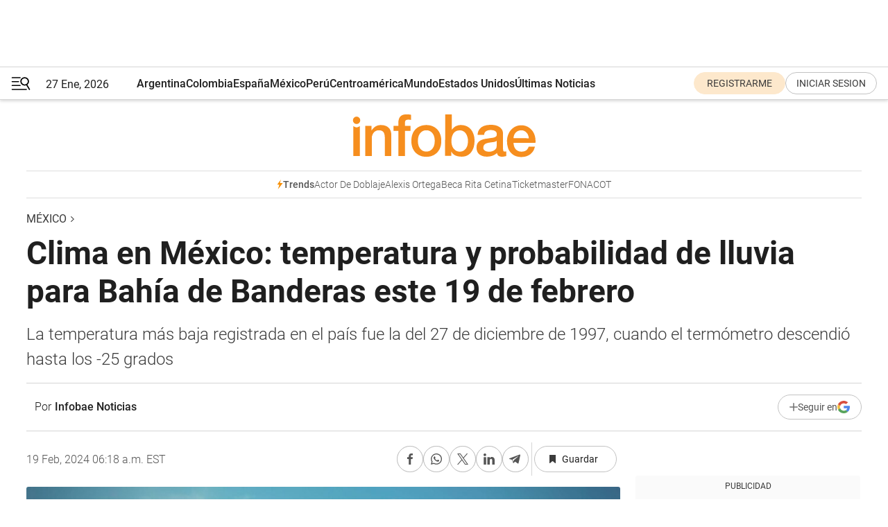

--- FILE ---
content_type: text/html; charset=utf-8
request_url: https://www.infobae.com/mexico/2024/02/19/clima-en-mexico-temperatura-y-probabilidad-de-lluvia-para-bahia-de-banderas-este-19-de-febrero/
body_size: 43913
content:
<!DOCTYPE html><html lang="es" style="scroll-behavior:smooth"><head><meta charSet="UTF-8"/><meta name="MobileOptimized" content="width"/><meta name="HandheldFriendly" content="true"/><meta name="apple-mobile-web-app-capable" content="yes"/><meta name="apple-mobile-web-app-status-bar-style" content="blank-translucent"/><title>Clima en México: temperatura y probabilidad de lluvia para Bahía de Banderas este 19 de febrero - Infobae</title><meta name="title" content="Clima en México: temperatura y probabilidad de lluvia para Bahía de Banderas este 19 de febrero - Infobae"/><meta name="description" content="La temperatura más baja registrada en el país fue la del 27 de diciembre de 1997, cuando el termómetro descendió hasta los -25 grados"/><meta http-equiv="X-UA-Compatible" content="IE=edge,chrome=1"/><link rel="preload" as="font" type="font/woff2" crossorigin="" fetchpriority="high" href="https://www.infobae.com/assets/fonts/roboto-v30-latin-regular.woff2"/><link rel="preload" as="font" type="font/woff2" crossorigin="" fetchpriority="high" href="https://www.infobae.com/assets/fonts/roboto-v30-latin-300.woff2"/><link rel="preload" as="font" type="font/woff2" crossorigin="" fetchpriority="high" href="https://www.infobae.com/assets/fonts/roboto-v30-latin-500.woff2"/><link rel="preload" as="font" type="font/woff2" crossorigin="" fetchpriority="high" href="https://www.infobae.com/assets/fonts/roboto-v30-latin-700.woff2"/><link rel="preload" as="font" type="font/woff2" crossorigin="" fetchpriority="high" href="https://www.infobae.com/assets/fonts/roboto-v30-latin-italic.woff2"/><link rel="preload" as="font" type="font/woff2" crossorigin="" fetchpriority="high" href="https://www.infobae.com/assets/fonts/roboto-v30-latin-300italic.woff2"/><link rel="preload" as="font" type="font/woff2" crossorigin="" fetchpriority="high" href="https://www.infobae.com/assets/fonts/roboto-v30-latin-500italic.woff2"/><link rel="preload" as="font" type="font/woff2" crossorigin="" fetchpriority="high" href="https://www.infobae.com/assets/fonts/roboto-v30-latin-700italic.woff2"/><link rel="preload" href="/pf/resources/dist/infobae/css/main.css?d=3777" as="style"/><link rel="stylesheet" href="/pf/resources/dist/infobae/css/main.css?d=3777" media="screen, print"/><link rel="manifest" crossorigin="use-credentials" href="/pf/resources/manifest.json?d=3777"/><script type="application/javascript" id="polyfill-script">if(!Array.prototype.includes||!(window.Object && window.Object.assign)||!window.Promise||!window.Symbol||!window.fetch){document.write('<script type="application/javascript" src="/pf/dist/engine/polyfill.js?d=3777&mxId=00000000" defer=""><\/script>')}</script><script id="fusion-engine-react-script" type="application/javascript" src="/pf/dist/engine/react.js?d=3777&amp;mxId=00000000" defer=""></script><script id="fusion-engine-combinations-script" type="application/javascript" src="/pf/dist/components/combinations/default.js?d=3777&amp;mxId=00000000" defer=""></script><link rel="preconnect" href="https://sb.scorecardresearch.com/"/><link rel="preconnect" href="https://www.google-analytics.com/"/><link rel="preconnect" href="https://s.go-mpulse.net/"/><link rel="preconnect" href="https://fundingchoicesmessages.google.com/"/><link rel="preconnect" href="https://stats.g.doubleclick.net/"/><link rel="preconnect" href="https://www.googletagservices.com/"/><link id="fusion-template-styles" rel="stylesheet" type="text/css"/><link rel="preload" as="image" href="https://www.infobae.com/assets/images/logos/logo_infobae_naranja.svg"/><script src="/pf/resources/dist/infobae/js/main.js?d=3777" defer=""></script><script src="https://d1bl11pgu3tw3h.cloudfront.net/vendor/comscore/5.2.0/streamsense.min.js?org=infobae" defer=""></script><script src="https://sb.scorecardresearch.com/beacon.js" defer=""></script><script defer="">var _comscore = _comscore || []; _comscore.push({ c1: "2", c2: "8030908", options: { enableFirstPartyCookie: true, bypassUserConsentRequirementFor1PCookie: true } }); (function () { var s = document.createElement("script"), el = document.getElementsByTagName("script")[0]; s.async = true; s.src = "https://sb.scorecardresearch.com/cs/8030908/beacon.js"; el.parentNode.insertBefore(s, el); })();</script><script defer="">try{(function(i,s,o,g,r,a,m){i["GoogleAnalyticsObject"]=r;i[r]=i[r]||function(){(i[r].q=i[r].q||[]).push(arguments)},i[r].l=1*new Date;a=s.createElement(o),m=s.getElementsByTagName(o)[0];a.async=0;a.src=g;m.parentNode.insertBefore(a,m)})(window,document,"script","https://www.google-analytics.com/analytics.js","ga");ga("create","UA-759511-1","auto");ga("send","pageview");}catch(error){console.log("Error al inicializar gaScript:",error);}</script><script src="https://www.googletagmanager.com/gtag/js?id=G-Q2J791G3GV" async=""></script><script defer="">try{window.dataLayer = window.dataLayer || [];function gtag(){dataLayer.push(arguments);}gtag('js', new Date());gtag('config', 'G-Q2J791G3GV');}catch(error){console.log("Error al inicializar gaScript4:",error);}</script><script id="ebx" src="//applets.ebxcdn.com/ebx.js" async=""></script><script async="" src="https://functions.adnami.io/api/macro/adsm.macro.infobae.com.js"></script><script src="https://accounts.google.com/gsi/client" async="" defer=""></script><script>
  !function(e,o,n,i){if(!e){e=e||{},window.permutive=e,e.q=[];var t=function(){return([1e7]+-1e3+-4e3+-8e3+-1e11).replace(/[018]/g,function(e){return(e^(window.crypto||window.msCrypto).getRandomValues(new Uint8Array(1))[0]&15>>e/4).toString(16)})};e.config=i||{},e.config.apiKey=o,e.config.workspaceId=n,e.config.environment=e.config.environment||"production",(window.crypto||window.msCrypto)&&(e.config.viewId=t());for(var g=["addon","identify","track","trigger","query","segment","segments","ready","on","once","user","consent"],r=0;r<g.length;r++){var w=g[r];e[w]=function(o){return function(){var n=Array.prototype.slice.call(arguments,0);e.q.push({functionName:o,arguments:n})}}(w)}}}(window.permutive,"0cd2c32e-1a14-4e1f-96f0-a022c497b9cb","aa463839-b614-4c77-b5e9-6cdf10e1960c",{"consentRequired": true});
    window.googletag=window.googletag||{},window.googletag.cmd=window.googletag.cmd||[],window.googletag.cmd.push(function(){if(0===window.googletag.pubads().getTargeting("permutive").length){var e=window.localStorage.getItem("_pdfps");window.googletag.pubads().setTargeting("permutive",e?JSON.parse(e):[]);var o=window.localStorage.getItem("permutive-id");o&&(window.googletag.pubads().setTargeting("puid",o),window.googletag.pubads().setTargeting("ptime",Date.now().toString())),window.permutive.config.viewId&&window.googletag.pubads().setTargeting("prmtvvid",window.permutive.config.viewId),window.permutive.config.workspaceId&&window.googletag.pubads().setTargeting("prmtvwid",window.permutive.config.workspaceId)}});
    </script><script async="" src="https://a564e303-c351-48a1-b5d1-38585e343734.edge.permutive.app/aa463839-b614-4c77-b5e9-6cdf10e1960c-web.js"></script><script defer="">try{function classThemeChange(){const e=window.localStorage.getItem("theme"),a=document.querySelector("html");a.classList.contains("dark")||"dark"!==e||a.classList.add("dark"),a.classList.contains("dark")&&""===e&&a.classList.remove("dark")}window.addEventListener("themeChange",classThemeChange),classThemeChange();}catch(error){console.log("Error al inicializar themeJS:", error);}</script><script>try{(function(w,d,s,l,i){w[l]=w[l]||[];w[l].push({'gtm.start': new Date().getTime(),event:'gtm.js'});var f=d.getElementsByTagName(s)[0], j=d.createElement(s),dl=l!='dataLayer'?'&l='+l:'';j.async=true;j.src= 'https://www.googletagmanager.com/gtm.js?id='+i+dl;f.parentNode.insertBefore(j,f); })(window,document,'script','dataLayer','GTM-KTGQDC9');}catch(error){console.log("Error al inicializar gtmScript:",error);}</script><script>
  "undefined"!=typeof window&&(window.googlefc=window.googlefc||{},window.googlefc.callbackQueue=window.googlefc.callbackQueue||[],window.googlefc.callbackQueue.push({CONSENT_DATA_READY(){__tcfapi("addEventListener",2.2,(e,o)=>{if(o){console.log("Success getting consent data");let t=JSON.parse(localStorage.getItem("permutive-consent"));if(e?.gdprApplies){if(console.log("Country applies GDPR"),e?.eventStatus==="useractioncomplete"){console.log("First time modal");let n=e.purpose.consents["1"];n?(console.log("Consent accepted"),window.permutive.consent({opt_in:!0,token:"123"})):(console.log("Consent refused"),window.permutive.consent({opt_in:!1}))}else console.log("Consent already granted, skipping.")}else t?.opt_in?console.log("Consent already accepted for non-GDPR country, skipping."):(console.log("No previous consent found; automatically accepting consent."),window.permutive.consent({opt_in:!0,token:"123"}))}else console.error("Error getting consent data")})}}));
  </script><script defer="">try{!function(f,b,e,v,n,t,s) {if(f.fbq)return;n=f.fbq=function(){n.callMethod? n.callMethod.apply(n,arguments):n.queue.push(arguments)}; if(!f._fbq)f._fbq=n;n.push=n;n.loaded=!0;n.version='2.0'; n.queue=[];t=b.createElement(e);t.async=!0; t.src=v;s=b.getElementsByTagName(e)[0]; s.parentNode.insertBefore(t,s)}(window, document,'script', 'https://connect.facebook.net/en_US/fbevents.js'); fbq('init', '336383993555320'); fbq('track', 'PageView'); fbq('track', 'ViewContent');}catch(error){console.log("Error al inicializar facebookPixelRawCodeScript:",error);}</script><script src="https://cdn.onesignal.com/sdks/web/v16/OneSignalSDK.page.js" defer=""></script><script>const getCountry=(timeZone)=>{switch(timeZone){case 'America/Argentina/Buenos_Aires':case 'America/Argentina/Catamarca':case 'America/Argentina/ComodRivadavia':case 'America/Argentina/Cordoba':case 'America/Argentina/Jujuy':case 'America/Argentina/La_Rioja':case 'America/Argentina/Mendoza':case 'America/Argentina/Rio_Gallegos':case 'America/Argentina/Salta':case 'America/Argentina/San_Juan':case 'America/Argentina/San_Luis':case 'America/Argentina/Tucuman':case 'America/Argentina/Ushuaia':case 'America/Buenos_Aires':case 'America/Catamarca':case 'America/Cordoba':case 'America/Jujuy':case 'America/Mendoza':case 'America/Rosario':return'Argentina';case 'America/Bahia_Banderas':case 'America/Cancun':case 'America/Chihuahua':case 'America/Ciudad_Juarez':case 'America/Ensenada':case 'America/Hermosillo':case 'America/Matamoros':case 'America/Mazatlan':case 'America/Merida':case 'America/Mexico_City':case 'America/Monterrey':case 'America/Ojinaga':case 'America/Santa_Isabel':case 'America/Tijuana':case 'Mexico/BajaNorte':case 'Mexico/BajaSur':case 'Mexico/General':return'México';case 'Africa/Ceuta':case 'Atlantic/Canary':case 'Europe/Madrid':return'España';case 'America/Lima':return'Perú';case 'America/Bogota':return'Colombia';default:return'Otros'}};const country=getCountry(Intl.DateTimeFormat().resolvedOptions().timeZone);const getActionMessage=()=>{if(country==='Argentina'){return'Suscribite a nuestras notificaciones para recibir las últimas noticias de Argentina.'}
          if(country==='Otros'){return'Suscríbete a nuestras notificaciones para recibir las últimas noticias de todos los países.'}
          return'Suscríbete a nuestras notificaciones para recibir las últimas noticias de '+country+'.'};window.OneSignalDeferred=window.OneSignalDeferred||[];window.OneSignalDeferred.push(async(OneSignal)=>{await OneSignal.init({appId:'bef19c97-ed8d-479f-a038-e9d3da77d4c9',safari_web_id:'web.onesignal.auto.364542e4-0165-4e49-b6eb-0136f3f4eaa9',notifyButton:{enable:!1},allowLocalhostAsSecureOrigin:!0,serviceWorkerParam:{scope:'/'},serviceWorkerPath:'OneSignalSDKWorker.js',promptOptions:{slidedown:{prompts:[{type:'push',autoPrompt:!0,text:{actionMessage:getActionMessage(),acceptButton:'Suscribirse',cancelButton:'Después'},},],},},welcomeNotification:{title:'¡Bienvenido!',message:'Gracias por suscribirte a las notificaciones',url:'https://www.infobae.com/',},});OneSignal.User.addTag('region',country)})</script><link rel="dns-prefetch" href="https://sb.scorecardresearch.com/"/><link rel="dns-prefetch" href="https://www.google-analytics.com/"/><link rel="dns-prefetch" href="https://s.go-mpulse.net/"/><link rel="dns-prefetch" href="https://fundingchoicesmessages.google.com/"/><link rel="dns-prefetch" href="https://stats.g.doubleclick.net/"/><link rel="dns-prefetch" href="https://www.googletagservices.com/"/><meta name="viewport" content="width=device-width, initial-scale=1.0, user-scalable=yes, minimum-scale=0.5, maximum-scale=2.0"/><meta name="google-site-verification" content="DqMfuNB2bg-Ou_FEVXxZuzmDpPJ1ZVmOQVvwfJACGmM"/><link rel="canonical" href="https://www.infobae.com/mexico/2024/02/19/clima-en-mexico-temperatura-y-probabilidad-de-lluvia-para-bahia-de-banderas-este-19-de-febrero/"/><link rel="amphtml" href="https://www.infobae.com/mexico/2024/02/19/clima-en-mexico-temperatura-y-probabilidad-de-lluvia-para-bahia-de-banderas-este-19-de-febrero/?outputType=amp-type"/><meta property="keywords" content="Clima,Bahía de Banderas,mexico-noticias,Noticias"/><meta name="robots" content="index, follow"/><meta name="googlebot" content="index, follow"/><meta name="robots" content="max-image-preview:large"/><meta name="distribution" content="global"/><meta name="rating" content="general"/><meta name="language" content="es_ES"/><link rel="alternate" type="application/rss+xml" title="RSS de México - Infobae" href="https://www.infobae.com/arc/outboundfeeds/rss/category/mexico/"/><meta name="news_keywords" content="Clima,Bahía de Banderas,mexico-noticias,Noticias"/><meta property="article:section" content="México"/><meta property="article:published_time" content="2024-02-19T11:18:33.513Z"/><meta property="article:tag" content="Clima"/><meta property="article:tag" content="Bahía de Banderas"/><meta property="article:tag" content="mexico-noticias"/><meta property="article:tag" content="Noticias"/><meta property="article:opinion" content="false"/><meta name="twitter:card" content="summary_large_image"/><meta name="twitter:creator" content="@infobae"/><meta name="twitter:description" content="La temperatura más baja registrada en el país fue la del 27 de diciembre de 1997, cuando el termómetro descendió hasta los -25 grados"/><meta name="twitter:image" content="https://www.infobae.com/resizer/v2/LT7ME36DS5DTHCEDFRJVBFGXNI.jpg?auth=383fd7ac9f92524ea48374d792fcdb91905a13a41f42502c1f623c03c0320cdd&amp;smart=true&amp;width=1024&amp;height=512&amp;quality=85"/><meta name="twitter:site" content="@infobae"/><meta name="twitter:title" content="Clima en México: temperatura y probabilidad de lluvia para Bahía de Banderas este 19 de febrero"/><meta property="twitter:domain" content="infobae.com"/><meta property="twitter:url" content="https://www.infobae.com/mexico/2024/02/19/clima-en-mexico-temperatura-y-probabilidad-de-lluvia-para-bahia-de-banderas-este-19-de-febrero/"/><meta property="og:title" content="Clima en México: temperatura y probabilidad de lluvia para Bahía de Banderas este 19 de febrero"/><meta property="og:description" content="La temperatura más baja registrada en el país fue la del 27 de diciembre de 1997, cuando el termómetro descendió hasta los -25 grados"/><meta property="og:url" content="https://www.infobae.com/mexico/2024/02/19/clima-en-mexico-temperatura-y-probabilidad-de-lluvia-para-bahia-de-banderas-este-19-de-febrero/"/><meta property="og:type" content="article"/><meta property="og:site_name" content="infobae"/><meta property="og:locale" content="es_LA"/><meta property="og:image" itemProp="image" content="https://www.infobae.com/resizer/v2/LT7ME36DS5DTHCEDFRJVBFGXNI.jpg?auth=383fd7ac9f92524ea48374d792fcdb91905a13a41f42502c1f623c03c0320cdd&amp;smart=true&amp;width=1200&amp;height=630&amp;quality=85"/><meta property="og:image:width" content="1200"/><meta property="og:image:height" content="630"/><meta property="fb:app_id" content="907935373302455"/><meta property="fb:pages" content="34839376970"/><meta property="fb:pages" content="436205896728888"/><meta property="fb:pages" content="142361755806396"/><meta name="isDFP" content="true"/><meta name="dfpPageType" content="nota"/><meta name="dfp_path" content="infobae/mexico"/><meta property="article:publisher" content="https://www.facebook.com/infobae"/><script type="application/ld+json">{"@context":"https://schema.org","@type":"NewsMediaOrganization","name":"Infobae","description":"El sitio de noticias en español más leído en el mundo. Con redacciones en Ciudad de México, Madrid, Bogotá, Lima y Buenos Aires; y corresponsales en las principales ciudades del mundo.","email":"contacto@infobae.com","url":"https://www.infobae.com","sameAs":["https://www.facebook.com/Infobae/","https://www.youtube.com/@Infobae","https://x.com/infobae","https://es.wikipedia.org/wiki/Infobae","https://whatsapp.com/channel/0029VaUrd33DOQIPc5yL4Z16"],"logo":{"@type":"ImageObject","url":"https://www.infobae.com/resizer/v2/NCYGYV4JW5CQHKEULJMKQU6MZU.png?auth=31eb621d6ad5fda030d6c893a4efe3120a76cc8178216c9c9a07fd3dd89a360f&width=255&height=60&quality=90","height":60,"width":255}}</script><script type="application/ld+json">{"@context":"https://schema.org","@type":"BreadcrumbList","itemListElement":[{"@type":"ListItem","position":1,"item":{"@id":"https://infobae.com","name":"Infobae"}},{"@type":"ListItem","position":2,"item":{"@id":"https://infobae.com/mexico","name":"México"}}]}</script><script type="application/ld+json">{"@context":"https://schema.org","@type":"NewsArticle","headline":"Clima en México: temperatura y probabilidad de lluvia para Bahía de Banderas este 19 de febrero","description":"La temperatura más baja registrada en el país fue la del 27 de diciembre de 1997, cuando el termómetro descendió hasta los -25 grados","articleBody":"¿Abrigo y paraguas o ropa ligera y gorra? Si no sabes con qué atuendo salir este lunes, aquí está el estado del tiempo para las próximas horas en Bahía de Banderas. En Bahía de Banderas se espera una temperatura máxima de 28 grados centígrados y una mínima de 17 grados centígrados. En cuanto a la lluvia, la probabilidad de precipitaciones para esta ciudad será del 0% durante el día y del 0% a lo largo de la noche. En el mismo sentido, la nubosidad será del 0% en el transcurso del día y del 5% en el curso de la noche. Mientras que las ráfagas de viento alcanzarán los 24 kilómetros por hora en el día y los 13 kilómetros por hora en la noche. Cuidado con el sol, se prevé que los rayos ultravioleta alcancen un nivel de hasta 7. Cuál es el clima en Bahía de Banderas Bahía de Banderas es uno de los 20 municipios que conforman el estado de Nayarit y que se caracteriza por tener un clima cálido subhúmedo con temperaturas promedio anuales que rondan entre los 31.1 y los 27.8 grados. El verano en esta región nayarita, particularmente entre los meses de junio a septiembre presenta fuertes lluvias; la precipitación media anual es de 1,159.2 mm, no obstante, el 90% de los días del año son soleados. Qué tipo de clima hay en México México es uno de los países con mayor biodiversidad en el mundo, pues debido a su ubicación geográfica que lo hace acreedor a una gran variedad de climas es que se ha convertido en hogar para el 12% de las especies del mundo (12,000 de las cuales son endémicas). El país se encuentra ubicado en dos áreas completamente diferentes al ser atravesado por el trópico de Cáncer: por un lado está la zona tropical y por otra con un clima templado, sin embargo, estos se entremezclan por los océanos y relieves que rodean a México dando origen a más tiempos. Ante ello, no es de extrañarse encontrar que en las partes más altas de Chihuahua las temperaturas oscilen los -30 grados, mientras que en el desierto de Mexicali el termómetro alcance hasta los 50 grados. El país tiene una zona cálida lluviosa que comprende la llanura costera baja del Golfo de México y el Pacífico; regiones cálido-húmedas y cálido sub-húmedas que se pueden hallar en planicies costeras del Golfo de México, del océano Pacífico, istmo de Tehuantepec, en el norte de Chiapas y en la Península de Yucatán; clima seco en la Sierra Madre Occidental y Oriental, las cuencas altas de los ríos Balsas y Papaloapan, partes del istmo de Tehuantepec, Yucatán y Chiapas; zonas templadas, en su mayoría el territorio al norte del trópico de Cáncer; y semidesérticas, al norte del Altiplano. La temperatura promedio del país es de 19 grados, no obstante, hay ciudades como Mexicali, Culiacán, Ciudad Juárez, Hermosillo, Torreón, Saltillo o Monterrey en donde las altas temperaturas son realmente extremas. Al hablar de las temperatura máximas y mínimas récord en México se tiene que San Luis Río Colorado, una ciudad ubicada en Sonora pero limítrofe con el Gran Desierto de Altar de Baja California, ascendió hasta los 58.5 grados el 6 de julio de 1966; en contraste la temperatura mínima se registró el 27 de diciembre de 1997 en el municipio de Madero en Chihuahua, con -25 grados. Expertos aseguran que debido al cambio climático el país sufrirá en un futuro una disminución de las lluvias anuales y un incremento considerable de las temperaturas; además, se han registrado grandes afectaciones a los agricultores y ganaderos debido a las sequías o las severas inundaciones de los últimos años; mientras que en épocas de calor se ha visto una alza en el número de contingencias ambientales en las principales ciudades como la CDMX o Monterrey.","url":"https://www.infobae.com/mexico/2024/02/19/clima-en-mexico-temperatura-y-probabilidad-de-lluvia-para-bahia-de-banderas-este-19-de-febrero/","dateCreated":"2024-02-19T11:18:23Z","dateModified":"2024-02-19T11:18:33Z","datePublished":"2024-02-19T11:18:33Z","mainEntityOfPage":{"@type":"WebPage","@id":"https://www.infobae.com/mexico/2024/02/19/clima-en-mexico-temperatura-y-probabilidad-de-lluvia-para-bahia-de-banderas-este-19-de-febrero/"},"articleSection":"México","creator":{"@type":"Person","name":"Infobae Noticias","url":"https://www.infobae.com"},"keywords":"Clima,Bahía de Banderas,mexico-noticias,Noticias","isAccessibleForFree":true,"copyrightYear":2024,"copyrightHolder":{"@type":"Organization","name":"Infobae","url":"https://www.infobae.com"},"inLanguage":"es-MX","contentLocation":{"@type":"Place","name":"México"},"publisher":{"@type":"Organization","name":"infobae","logo":{"@type":"ImageObject","url":"https://www.infobae.com/resizer/v2/NCYGYV4JW5CQHKEULJMKQU6MZU.png?auth=31eb621d6ad5fda030d6c893a4efe3120a76cc8178216c9c9a07fd3dd89a360f&width=255&height=60&quality=90","height":60,"width":255}},"author":{"@type":"Person","name":"Infobae Noticias","url":"https://www.infobae.com"},"image":[{"@type":"ImageObject","url":"https://www.infobae.com/resizer/v2/LT7ME36DS5DTHCEDFRJVBFGXNI.jpg?auth=383fd7ac9f92524ea48374d792fcdb91905a13a41f42502c1f623c03c0320cdd&smart=true&width=1200&height=675&quality=85","width":1200,"height":675},{"@type":"ImageObject","url":"https://www.infobae.com/resizer/v2/LT7ME36DS5DTHCEDFRJVBFGXNI.jpg?auth=383fd7ac9f92524ea48374d792fcdb91905a13a41f42502c1f623c03c0320cdd&smart=true&width=1200&height=900&quality=85","width":1200,"height":900},{"@type":"ImageObject","url":"https://www.infobae.com/resizer/v2/LT7ME36DS5DTHCEDFRJVBFGXNI.jpg?auth=383fd7ac9f92524ea48374d792fcdb91905a13a41f42502c1f623c03c0320cdd&smart=true&width=1200&height=1200&quality=85","width":1200,"height":1200}]}</script><link rel="shortcut icon" type="image/x-icon" href="/pf/resources/favicon/favicon-32x32.png?d=3777"/><link rel="icon" sizes="16x16" type="image/png" href="/pf/resources/favicon/favicon-16x16.png?d=3777"/><link rel="icon" type="image/png" sizes="32x32" href="/pf/resources/favicon/favicon-32x32.png?d=3777"/><link rel="apple-touch-icon" href="/pf/resources/favicon/apple-touch-icon.png?d=3777"/><link rel="apple-touch-icon-precomposed" href="/pf/resources/favicon/apple-touch-icon-precomposed.png?d=3777"/><link rel="apple-touch-icon-120x120" href="/pf/resources/favicon/apple-touch-icon-120x120.png?d=3777"/><link rel="apple-touch-icon-120x120-precomposed" href="/pf/resources/favicon/apple-touch-icon-120x120-precomposed.png?d=3777"/><link rel="apple-touch-icon-152x152" href="/pf/resources/favicon/apple-touch-icon-152x152.png?d=3777"/><link rel="apple-touch-icon-152x152-precomposed" href="/pf/resources/favicon/apple-touch-icon-152x152-precomposed.png?d=3777"/><link rel="shortcut icon" sizes="192x192" href="/pf/resources/favicon/android-chrome-192x192.png?d=3777"/><link rel="shortcut icon" sizes="512x512" href="/pf/resources/favicon/android-chrome-512x512.png?d=3777"/><script async="" src="https://www.google.com/adsense/search/ads.js"></script><script>
        (function(g,o){
          g[o] = g[o] || function () {
            (g[o]['q'] = g[o]['q'] || []).push(arguments)
          }, g[o]['t'] = 1 * new Date
        })(window,'_googCsa');
      </script>
<script>(window.BOOMR_mq=window.BOOMR_mq||[]).push(["addVar",{"rua.upush":"false","rua.cpush":"false","rua.upre":"false","rua.cpre":"false","rua.uprl":"false","rua.cprl":"false","rua.cprf":"false","rua.trans":"","rua.cook":"false","rua.ims":"false","rua.ufprl":"false","rua.cfprl":"false","rua.isuxp":"false","rua.texp":"norulematch","rua.ceh":"false","rua.ueh":"false","rua.ieh.st":"0"}]);</script>
                              <script>!function(e){var n="https://s.go-mpulse.net/boomerang/";if("False"=="True")e.BOOMR_config=e.BOOMR_config||{},e.BOOMR_config.PageParams=e.BOOMR_config.PageParams||{},e.BOOMR_config.PageParams.pci=!0,n="https://s2.go-mpulse.net/boomerang/";if(window.BOOMR_API_key="C7HNE-7B57D-WM7L2-K2VFG-FX3EW",function(){function e(){if(!o){var e=document.createElement("script");e.id="boomr-scr-as",e.src=window.BOOMR.url,e.async=!0,i.parentNode.appendChild(e),o=!0}}function t(e){o=!0;var n,t,a,r,d=document,O=window;if(window.BOOMR.snippetMethod=e?"if":"i",t=function(e,n){var t=d.createElement("script");t.id=n||"boomr-if-as",t.src=window.BOOMR.url,BOOMR_lstart=(new Date).getTime(),e=e||d.body,e.appendChild(t)},!window.addEventListener&&window.attachEvent&&navigator.userAgent.match(/MSIE [67]\./))return window.BOOMR.snippetMethod="s",void t(i.parentNode,"boomr-async");a=document.createElement("IFRAME"),a.src="about:blank",a.title="",a.role="presentation",a.loading="eager",r=(a.frameElement||a).style,r.width=0,r.height=0,r.border=0,r.display="none",i.parentNode.appendChild(a);try{O=a.contentWindow,d=O.document.open()}catch(_){n=document.domain,a.src="javascript:var d=document.open();d.domain='"+n+"';void(0);",O=a.contentWindow,d=O.document.open()}if(n)d._boomrl=function(){this.domain=n,t()},d.write("<bo"+"dy onload='document._boomrl();'>");else if(O._boomrl=function(){t()},O.addEventListener)O.addEventListener("load",O._boomrl,!1);else if(O.attachEvent)O.attachEvent("onload",O._boomrl);d.close()}function a(e){window.BOOMR_onload=e&&e.timeStamp||(new Date).getTime()}if(!window.BOOMR||!window.BOOMR.version&&!window.BOOMR.snippetExecuted){window.BOOMR=window.BOOMR||{},window.BOOMR.snippetStart=(new Date).getTime(),window.BOOMR.snippetExecuted=!0,window.BOOMR.snippetVersion=12,window.BOOMR.url=n+"C7HNE-7B57D-WM7L2-K2VFG-FX3EW";var i=document.currentScript||document.getElementsByTagName("script")[0],o=!1,r=document.createElement("link");if(r.relList&&"function"==typeof r.relList.supports&&r.relList.supports("preload")&&"as"in r)window.BOOMR.snippetMethod="p",r.href=window.BOOMR.url,r.rel="preload",r.as="script",r.addEventListener("load",e),r.addEventListener("error",function(){t(!0)}),setTimeout(function(){if(!o)t(!0)},3e3),BOOMR_lstart=(new Date).getTime(),i.parentNode.appendChild(r);else t(!1);if(window.addEventListener)window.addEventListener("load",a,!1);else if(window.attachEvent)window.attachEvent("onload",a)}}(),"".length>0)if(e&&"performance"in e&&e.performance&&"function"==typeof e.performance.setResourceTimingBufferSize)e.performance.setResourceTimingBufferSize();!function(){if(BOOMR=e.BOOMR||{},BOOMR.plugins=BOOMR.plugins||{},!BOOMR.plugins.AK){var n=""=="true"?1:0,t="",a="aokmuzyccuevg2lzfm6a-f-12c1a9c13-clientnsv4-s.akamaihd.net",i="false"=="true"?2:1,o={"ak.v":"39","ak.cp":"619111","ak.ai":parseInt("650669",10),"ak.ol":"0","ak.cr":10,"ak.ipv":4,"ak.proto":"h2","ak.rid":"114a9cfb","ak.r":51990,"ak.a2":n,"ak.m":"dscr","ak.n":"ff","ak.bpcip":"3.148.202.0","ak.cport":34608,"ak.gh":"2.17.209.147","ak.quicv":"","ak.tlsv":"tls1.3","ak.0rtt":"","ak.0rtt.ed":"","ak.csrc":"-","ak.acc":"","ak.t":"1769548604","ak.ak":"hOBiQwZUYzCg5VSAfCLimQ==io5j3iUS4vv/wSqSfgzJJr55GU9qqV3GveVk1t98ZYWwriPk7FKhdc/wDEMHSyso4pMPSZdA3yYv8xElKtLHo/U1fdMneTMzUAgYyfgoYAk5Iy7BAi8ENwm0Gy3xuEWlZS1FNOn7RLN8+rtJ/tcmhZ5EmB3TuAT7nG88ZIHtitw3FaSZ9DK8cust/094saWhtGDoVDEGZmva6JeqcvJRSqrnB1nMo3XFD16dL6E7q4SpwsU2DGE5SQRdYLH7VYFJMM2mLcgy2iqfC4NuhiErk5KDaeLhOtyg82nGnNXAT6MtK3ug5z8po0nTL3k/3ktHBa62sLDMZ9um959bXCtyRbRx80wdq5qXbPHoJdJC64UQ8R1P8QhhvGwSBqXpW3fSACTCIakmhRyesrEXFus0vf135hniYa5YyOXUk8ttoeA=","ak.pv":"136","ak.dpoabenc":"","ak.tf":i};if(""!==t)o["ak.ruds"]=t;var r={i:!1,av:function(n){var t="http.initiator";if(n&&(!n[t]||"spa_hard"===n[t]))o["ak.feo"]=void 0!==e.aFeoApplied?1:0,BOOMR.addVar(o)},rv:function(){var e=["ak.bpcip","ak.cport","ak.cr","ak.csrc","ak.gh","ak.ipv","ak.m","ak.n","ak.ol","ak.proto","ak.quicv","ak.tlsv","ak.0rtt","ak.0rtt.ed","ak.r","ak.acc","ak.t","ak.tf"];BOOMR.removeVar(e)}};BOOMR.plugins.AK={akVars:o,akDNSPreFetchDomain:a,init:function(){if(!r.i){var e=BOOMR.subscribe;e("before_beacon",r.av,null,null),e("onbeacon",r.rv,null,null),r.i=!0}return this},is_complete:function(){return!0}}}}()}(window);</script></head><body class="nd-body"><noscript><img src="https://sb.scorecardresearch.com/p?c1=2&amp;c2=8030908&amp;cv=4.4.0&amp;cj=1"/></noscript><noscript><iframe src="https://www.googletagmanager.com/ns.html?id=GTM-KTGQDC9" height="0" width="0" style="display:none;visibility:hidden"></iframe></noscript><noscript><img height="1" width="1" style="display:none" src="https://www.facebook.com/tr?id=336383993555320&ev=PageView&noscript=1"/></noscript><div id="fusion-app" class="fusion-app | infobae grid"><div class="article-right-rail-centered "><div class="article-right-rail-centered-layout "><nav><div class="interstitial_800x600 ad-wrapper"><div id="infobae_mexico_nota_interstitial_800x600" class="ad-interstitial-bg hide"></div><div class="dfpAd ad-interstitial"><button id="infobae_mexico_nota_interstitial_800x600_close" aria-label="infobae_mexico_nota_interstitial_800x600" class="close_ad hide"><i class="close"></i></button><div id="infobae/mexico/nota/interstitial_800x600" class="infobae/mexico/nota/interstitial_800x600 arcad"></div></div></div><div style="position:relative"><div class="masthead-navbar " id="mastheadnavbar"><div class="site-header" id="siteheader"><div class="sticky-navbar-ad-container"><div class="top_banner_970x80 ad-wrapper"><div class="dfpAd ad-top-banner"><div id="infobae/mexico/nota/top_banner_970x80" class="infobae/mexico/nota/top_banner_970x80 arcad"></div></div></div></div><div class="sectionnav-container"><span aria-label="Menu" class="hamburger hamburger-wrapper close" role="button" tabindex="-1"><svg viewBox="0 0 28 20" id="hamburger-icon" xmlns="http://www.w3.org/2000/svg" class="hamburger-icon" data-name="hamburger-icon" fill=""><path d="M27.8061 18.2936L23.9009 11.7199C26.6545 9.62581 27.2345 5.75713 25.1799 2.96266C23.0598 0.111715 18.9446 -0.552677 15.9985 1.50445C14.5751 2.49996 13.6279 3.97419 13.3517 5.66252C13.0628 7.34757 13.4737 9.04405 14.498 10.4274C16.2587 12.8169 19.499 13.7133 22.2858 12.6261L26.1944 19.1875C26.3514 19.4517 26.5513 19.6089 26.7784 19.668C26.9927 19.7238 27.2342 19.6816 27.4707 19.5593C28.2062 19.1465 28.0218 18.6387 27.8221 18.2846L27.8061 18.2936ZM24.3917 7.88058C24.0673 9.0572 23.2806 10.0477 22.1932 10.6578C21.1218 11.259 19.8172 11.4316 18.6191 11.1196C16.1094 10.466 14.6138 7.94849 15.2862 5.50947C15.9587 3.07045 18.5492 1.61694 21.0589 2.27047C23.5686 2.92401 25.0642 5.44156 24.3917 7.88058Z" fill=""></path><path d="M0 1.129C0 0.675362 0.371315 0.307617 0.829355 0.307617H12.9866C13.4446 0.307617 13.8159 0.675362 13.8159 1.129C13.8159 1.58264 13.4446 1.95038 12.9866 1.95038H0.829355C0.371315 1.95038 0 1.58264 0 1.129ZM0 7.04295C0 6.58931 0.371315 6.22157 0.829355 6.22157H10.5951C11.0531 6.22157 11.4245 6.58931 11.4245 7.04295C11.4245 7.49659 11.0531 7.86433 10.5951 7.86433H0.829355C0.371315 7.86433 0 7.49659 0 7.04295ZM0 12.9569C0 12.5033 0.371315 12.1355 0.829355 12.1355H12.9866C13.4446 12.1355 13.8159 12.5033 13.8159 12.9569C13.8159 13.4105 13.4446 13.7783 12.9866 13.7783H0.829355C0.371315 13.7783 0 13.4105 0 12.9569ZM0 18.8709C0 18.4172 0.371315 18.0495 0.829355 18.0495H22.4792C22.9372 18.0495 23.3086 18.4172 23.3086 18.8709C23.3086 19.3245 22.9372 19.6922 22.4792 19.6922H0.829355C0.371315 19.6922 0 19.3245 0 18.8709Z" fill=""></path></svg></span><a aria-label="infobae" class="site-logo" href="https://www.infobae.com/"><span class="site-logo"><img alt="Infobae" class="logo-image" height="25px" src="https://www.infobae.com/assets/images/logos/logo_infobae_naranja.svg" width="105px" fetchpriority="high" loading="eager"/></span></a><p class="date-info">27 Ene, 2026</p><div class="login-register-container"></div></div></div><nav class="content side-menu" id="side-menu" style="top:undefinedpx;height:calc(100vh - undefinedpx)"><div class="side-menu-sticky-items"><div class="queryly_searchicon_img"><label for="queryly_toggle" id="queryly-label"><button>Buscar en todo el sitio<svg id="search-icon" data-name="search-icon" xmlns="http://www.w3.org/2000/svg" viewBox="0 0 30 30"><path d="M20.35,17.59a10.43,10.43,0,1,0-3.21,3l7.7,7.65a2.19,2.19,0,1,0, 3.17-3l-.08-.07Zm-8.53.72a6.74,6.74,0,1,1,6.74-6.75,6.74,6.74,0,0,1-6.74,6.75Zm0,0"></path></svg></button></label></div></div><div class="dropdown"><div id="dropdown-item-ctn0" class="dropdown-item-ctn"><a class="item non-bold" href="https://www.infobae.com/?noredirect" rel="noopener noreferrer">Argentina</a></div><div id="dropdown-body0" class="dropdown-body"></div></div><div class="dropdown"><div id="dropdown-item-ctn2" class="dropdown-item-ctn"><a class="item non-bold" href="https://www.infobae.com/colombia/" rel="noopener noreferrer">Colombia</a></div><div id="dropdown-body2" class="dropdown-body"></div></div><div class="dropdown"><div id="dropdown-item-ctn4" class="dropdown-item-ctn"><a class="item non-bold" href="https://www.infobae.com/espana/" rel="noopener noreferrer">España</a></div><div id="dropdown-body4" class="dropdown-body"></div></div><div class="dropdown"><div id="dropdown-item-ctn6" class="dropdown-item-ctn"><a class="item non-bold" href="https://www.infobae.com/mexico/" rel="noopener noreferrer">México</a></div><div id="dropdown-body6" class="dropdown-body"></div></div><div class="dropdown"><div id="dropdown-item-ctn8" class="dropdown-item-ctn"><a class="item non-bold" href="https://www.infobae.com/peru/" rel="noopener noreferrer">Perú</a></div><div id="dropdown-body8" class="dropdown-body"></div></div><div class="dropdown"><div id="dropdown-item-ctn10" class="dropdown-item-ctn"><a class="item non-bold" href="https://www.infobae.com/centroamerica/" rel="noopener noreferrer">Centroamérica</a></div><div id="dropdown-body10" class="dropdown-body"></div></div><div class="dropdown"><div id="dropdown-item-ctn12" class="dropdown-item-ctn"><a class="item" href="https://www.infobae.com/america/" rel="noopener noreferrer">Mundo</a><div aria-label="Menu Item" class="icon-dropdown" role="button" tabindex="-1"><svg id="down-icon0" width="12" height="12" viewBox="0 0 12 8" fill="none" xmlns="http://www.w3.org/2000/svg" class="icon-drop "><path d="M-9.87742e-07 1.167C-9.69427e-07 0.748023 0.335182 0.41284 0.754162 0.41284C0.969636 0.41284 1.17314 0.496636 1.31679 0.652256L5.98541 5.72789L10.654 0.652257C10.9294 0.341015 11.4082 0.293132 11.7314 0.568461C12.0546 0.84379 12.0905 1.32262 11.8152 1.64584C11.8032 1.65781 11.7913 1.68175 11.7793 1.69372L6.54804 7.36789C6.26074 7.67913 5.78191 7.6911 5.47067 7.41577C5.4587 7.4038 5.44673 7.39183 5.42278 7.36789L0.203504 1.68175C0.071824 1.5381 -9.96114e-07 1.35853 -9.87742e-07 1.167Z" fill="#9B9B9B"></path></svg></div></div><div id="dropdown-body12" class="dropdown-body"><a class="dropdown-item" href="https://www.infobae.com/venezuela/"><span class="dropdown-submenu">Venezuela</span></a><a class="dropdown-item" href="https://www.infobae.com/economist/"><span class="dropdown-submenu">The economist</span></a><a class="dropdown-item" href="https://www.infobae.com/wapo/"><span class="dropdown-submenu">The Washington Post</span></a><a class="dropdown-item" href="https://www.infobae.com/america/realeza/"><span class="dropdown-submenu">Realeza</span></a></div></div><div class="dropdown"><div id="dropdown-item-ctn14" class="dropdown-item-ctn"><a class="item non-bold" href="https://www.infobae.com/estados-unidos/" rel="noopener noreferrer">Estados Unidos</a></div><div id="dropdown-body14" class="dropdown-body"></div></div><div class="dropdown"><div id="dropdown-item-ctn16" class="dropdown-item-ctn"><a class="item non-bold" href="https://www.infobae.com/mexico/ultimas-noticias/" rel="noopener noreferrer">Últimas Noticias</a></div><div id="dropdown-body16" class="dropdown-body"></div></div><div class="dropdown"><div id="dropdown-item-ctn18" class="dropdown-item-ctn"><a class="item non-bold" href="https://www.infobae.com/tag/mexico-entretenimiento/" rel="noopener noreferrer">Entretenimiento</a></div><div id="dropdown-body18" class="dropdown-body"></div></div><div class="dropdown"><div id="dropdown-item-ctn20" class="dropdown-item-ctn"><a class="item non-bold" href="https://www.infobae.com/mexico/deportes/" rel="noopener noreferrer">México Deportes</a></div><div id="dropdown-body20" class="dropdown-body"></div></div><div class="dropdown"><div id="dropdown-item-ctn22" class="dropdown-item-ctn"><a class="item non-bold" href="https://www.infobae.com/tag/narco-en-mexico/" rel="noopener noreferrer">Narco en México</a></div><div id="dropdown-body22" class="dropdown-body"></div></div><div class="dropdown"><div id="dropdown-item-ctn24" class="dropdown-item-ctn"><a class="item non-bold" href="https://www.infobae.com/tag/mexico-virales/" rel="noopener noreferrer">Virales</a></div><div id="dropdown-body24" class="dropdown-body"></div></div><div class="dropdown"><div id="dropdown-item-ctn26" class="dropdown-item-ctn"><a class="item non-bold" href="https://www.infobae.com/tag/mexico-opinion/" rel="noopener noreferrer">Opinión</a></div><div id="dropdown-body26" class="dropdown-body"></div></div><div class="dropdown"><div id="dropdown-item-ctn28" class="dropdown-item-ctn"><a class="item non-bold" href="https://www.infobae.com/cultura/" rel="noopener noreferrer">Cultura</a></div><div id="dropdown-body28" class="dropdown-body"></div></div><div class="dropdown"><div id="dropdown-item-ctn30" class="dropdown-item-ctn"><a class="item" href="https://www.infobae.com/tendencias/" rel="noopener noreferrer">Tendencias</a><div aria-label="Menu Item" class="icon-dropdown" role="button" tabindex="-1"><svg id="down-icon0" width="12" height="12" viewBox="0 0 12 8" fill="none" xmlns="http://www.w3.org/2000/svg" class="icon-drop "><path d="M-9.87742e-07 1.167C-9.69427e-07 0.748023 0.335182 0.41284 0.754162 0.41284C0.969636 0.41284 1.17314 0.496636 1.31679 0.652256L5.98541 5.72789L10.654 0.652257C10.9294 0.341015 11.4082 0.293132 11.7314 0.568461C12.0546 0.84379 12.0905 1.32262 11.8152 1.64584C11.8032 1.65781 11.7913 1.68175 11.7793 1.69372L6.54804 7.36789C6.26074 7.67913 5.78191 7.6911 5.47067 7.41577C5.4587 7.4038 5.44673 7.39183 5.42278 7.36789L0.203504 1.68175C0.071824 1.5381 -9.96114e-07 1.35853 -9.87742e-07 1.167Z" fill="#9B9B9B"></path></svg></div></div><div id="dropdown-body30" class="dropdown-body"><a class="dropdown-item" href="https://www.infobae.com/tendencias/estar-mejor/"><span class="dropdown-submenu">Estar Mejor</span></a></div></div><div class="dropdown"><div id="dropdown-item-ctn32" class="dropdown-item-ctn"><a class="item non-bold" href="https://www.infobae.com/podcasts/" rel="noopener noreferrer">Podcasts</a></div><div id="dropdown-body32" class="dropdown-body"></div></div><div class="dropdown"><div id="dropdown-item-ctn34" class="dropdown-item-ctn"><a class="item non-bold" href="https://www.infobae.com/malditos-nerds/" rel="noopener noreferrer">Malditos Nerds</a></div><div id="dropdown-body34" class="dropdown-body"></div></div><div class="dropdown"><div id="dropdown-item-ctn36" class="dropdown-item-ctn"><a class="item non-bold" href="https://www.infobae.com/tag/espana-salud/" rel="noopener noreferrer">Salud</a></div><div id="dropdown-body36" class="dropdown-body"></div></div><div class="dropdown"><div id="dropdown-item-ctn38" class="dropdown-item-ctn"><a class="item non-bold" href="https://www.infobae.com/tecno/" rel="noopener noreferrer">Tecno</a></div><div id="dropdown-body38" class="dropdown-body"></div></div><div class="dark-mode-btn "><div class="dark-mode-btn__container "><div class="dark-mode-btn__toggler "><div class="dark-mode-btn__circle "></div><svg class="light-icon" width="12" height="12" viewBox="0 0 12 12" fill="none" xmlns="http://www.w3.org/2000/svg"><path d="M12 6.10608C11.8953 6.34856 11.7107 6.445 11.4462 6.43122C11.2092 6.41745 10.9722 6.43122 10.738 6.42847C10.4762 6.42847 10.2861 6.24385 10.2861 6.00137C10.2861 5.75614 10.4762 5.57703 10.738 5.57428C10.975 5.57428 11.2119 5.5853 11.4462 5.57152C11.7107 5.55499 11.8925 5.65418 12 5.89666V6.11159V6.10608Z" fill="#1F1F1F"></path><path d="M5.89114 12C5.64866 11.8953 5.55222 11.7107 5.566 11.4462C5.57978 11.2092 5.566 10.9722 5.56876 10.738C5.56876 10.4762 5.75337 10.2861 5.99585 10.2861C6.23833 10.2861 6.42295 10.4762 6.42295 10.738C6.42295 10.975 6.41192 11.2119 6.4257 11.4462C6.44223 11.7107 6.34304 11.8925 6.10056 12H5.88563H5.89114Z" fill="#1F1F1F"></path><path d="M5.99859 2.57084C7.89158 2.57084 9.43188 4.11389 9.42636 6.00414C9.42361 7.88887 7.88331 9.42642 5.99859 9.42642C4.10835 9.42642 2.5653 7.88336 2.57081 5.99036C2.57357 4.10563 4.11386 2.56808 5.99859 2.56808V2.57084ZM6.00685 3.42778C4.5878 3.42503 3.43051 4.57681 3.42775 5.99036C3.425 7.40942 4.57678 8.56672 5.99032 8.56947C7.40938 8.57223 8.56666 7.42045 8.56942 6.00414C8.57218 4.58508 7.4204 3.42778 6.0041 3.42503L6.00685 3.42778Z" fill="#1F1F1F"></path><path d="M6.42851 0.856948C6.42851 0.994721 6.42851 1.13249 6.42851 1.27302C6.423 1.52377 6.24114 1.7139 6.00417 1.7139C5.7672 1.7139 5.57708 1.52652 5.57432 1.27853C5.57157 0.997476 5.57157 0.716419 5.57432 0.435362C5.57432 0.184616 5.76445 0 6.00417 0C6.23563 0 6.423 0.187371 6.42851 0.429852C6.43127 0.573135 6.42851 0.716419 6.42851 0.856948Z" fill="#1F1F1F"></path><path d="M0.851433 6.4285C0.713661 6.4285 0.575889 6.4285 0.435361 6.4285C0.18737 6.42299 0 6.23562 0 5.9959C0 5.75617 0.18737 5.57431 0.440872 5.57155C0.716416 5.5688 0.994717 5.57155 1.27026 5.57155C1.52101 5.57155 1.71113 5.75893 1.71389 5.9959C1.71389 6.23838 1.52652 6.42575 1.26475 6.4285C1.12698 6.4285 0.989206 6.4285 0.848678 6.4285H0.851433Z" fill="#1F1F1F"></path><path d="M1.6312 2.11615C1.63671 1.88745 1.71662 1.75519 1.87368 1.67804C2.03074 1.60088 2.19607 1.60915 2.32558 1.72763C2.52672 1.90949 2.71961 2.10238 2.90422 2.30352C3.05301 2.4661 3.03097 2.7196 2.87667 2.87391C2.7196 3.02821 2.46886 3.05025 2.30629 2.90146C2.1079 2.72235 1.92053 2.52947 1.73867 2.33384C1.67805 2.26495 1.65325 2.163 1.63396 2.11891L1.6312 2.11615Z" fill="#1F1F1F"></path><path d="M9.8865 1.63127C10.1152 1.63953 10.2475 1.71944 10.3246 1.8765C10.4018 2.03632 10.388 2.19889 10.2695 2.32564C10.0877 2.52679 9.89477 2.71967 9.69362 2.90153C9.52829 3.05033 9.27755 3.02553 9.12324 2.86847C8.96894 2.71141 8.9524 2.46066 9.1012 2.29809C9.28306 2.10245 9.47319 1.91232 9.66882 1.73322C9.73495 1.6726 9.83966 1.65055 9.8865 1.63127Z" fill="#1F1F1F"></path><path d="M1.63124 9.87282C1.65604 9.82597 1.69186 9.71576 1.7635 9.6386C1.92332 9.4595 2.09691 9.29141 2.27326 9.12609C2.44961 8.95525 2.70587 8.96076 2.87395 9.12609C3.04203 9.29141 3.04754 9.55043 2.8767 9.72678C2.70862 9.90313 2.53503 10.0767 2.35592 10.2476C2.22091 10.3771 2.05558 10.4074 1.88474 10.3302C1.71942 10.2558 1.63675 10.1208 1.62849 9.87557L1.63124 9.87282Z" fill="#1F1F1F"></path><path d="M10.3716 9.89209C10.3605 10.1208 10.2779 10.2531 10.1208 10.3275C9.96099 10.4019 9.80117 10.3881 9.67167 10.2696C9.47603 10.0877 9.28591 9.90036 9.10405 9.70197C8.94974 9.53389 8.97178 9.27763 9.13436 9.12057C9.29142 8.96902 9.54216 8.95248 9.70473 9.10403C9.89762 9.28314 10.085 9.46775 10.2613 9.66339C10.3247 9.73503 10.3495 9.8425 10.3716 9.89209Z" fill="#1F1F1F"></path></svg><svg class="dark-icon" width="12" height="12" viewBox="0 0 12 12" fill="none" xmlns="http://www.w3.org/2000/svg"><path d="M0 5.6173C0.0203122 5.43051 0.0372386 5.24373 0.0643215 5.06034C0.314839 3.37929 1.12056 2.02766 2.4747 1.00545C3.0773 0.550379 3.74422 0.227753 4.46869 0.0205937C4.65488 -0.0337432 4.83769 0.0205937 4.93925 0.17002C5.0442 0.319447 5.04081 0.492646 4.90878 0.659052C4.52624 1.14129 4.25202 1.67447 4.09968 2.27218C3.82885 3.33175 3.90671 4.36075 4.36374 5.3558C4.84785 6.40178 5.62648 7.15571 6.67594 7.61078C7.44104 7.94359 8.24337 8.04887 9.07278 7.93341C9.89881 7.81794 10.6267 7.48852 11.28 6.97232C11.3647 6.9044 11.473 6.83988 11.578 6.8229C11.8589 6.77875 12.0519 7.00628 11.9876 7.28136C11.754 8.25264 11.3241 9.12542 10.6673 9.88274C9.8785 10.7929 8.90352 11.4279 7.74572 11.7506C5.92101 12.26 4.20463 11.9917 2.64059 10.9219C1.29998 10.005 0.470565 8.72808 0.128643 7.13533C0.0744772 6.88742 0.0575511 6.63272 0.0236975 6.38141C0.0169267 6.34066 0.0101555 6.2999 0.0033848 6.25575C0.0033848 6.0452 0.0033848 5.83125 0.0033848 5.62069L0 5.6173ZM3.63589 1.2228C1.77732 2.17709 0.51119 4.33359 0.897122 6.72441C1.28644 9.1424 3.23303 10.9491 5.68742 11.1563C8.04025 11.3566 9.99699 9.95746 10.8399 8.24584C8.6293 9.16617 6.55069 8.9692 4.80045 7.26778C3.04683 5.55956 2.78277 3.48118 3.63927 1.2228H3.63589Z" fill="white"></path>;</svg></div></div></div></nav><nav class="right-panel " id="right-panel" style="height:calc(100vh - undefinedpx)"><div class="right-panel__header"><div class="right-panel__user-data"><div class="right-panel__content-avatar"><div class="user-default-avatar-ctn"><svg class="user-default-avatar" viewBox="0 0 32 32" fill="none" xmlns="http://www.w3.org/2000/svg"><path d="M24.544 27.9848C24.544 26.7713 24.5689 25.6161 24.544 24.4608C24.411 21.9425 22.3996 19.9311 19.8813 19.8064C17.3381 19.7649 14.7948 19.7649 12.2515 19.8064C9.63345 19.8563 7.51406 21.9674 7.44757 24.5855C7.42264 25.5745 7.43926 26.5636 7.43095 27.5443V28.0263C3.00101 24.8764 0.665526 19.5405 1.34706 14.1464C2.36935 6.05951 9.75812 0.32469 17.845 1.34698C23.8292 2.10331 28.7578 6.4252 30.2788 12.2681C31.8496 18.194 29.564 24.4691 24.544 27.9848M15.9833 6.50001C13.1575 6.50832 10.8801 8.80225 10.8885 11.6281C10.8968 14.4539 13.1907 16.7313 16.0165 16.7229C18.8424 16.7146 21.1197 14.4207 21.1114 11.5949C21.1114 11.5949 21.1114 11.5865 21.1114 11.5782C21.0948 8.76069 18.8008 6.4917 15.9833 6.50001" fill="#D5D5D5"></path><circle cx="16" cy="16" r="15.75" stroke="#777777" stroke-width="0.5"></circle></svg></div></div><div class="right-panel__content-info"><span>Bienvenido</span><span>Por favor, ingresa a tu cuenta.</span></div></div><div class="right-panel__auth-buttons"><button aria-label="Registrarme" class="right-panel__auth-buttons-register">REGISTRARME</button><button aria-label="Iniciar sesión" class="right-panel__auth-buttons-login">INICIAR SESIÓN</button></div></div></nav></div></div><div class="width_full" style="height:falsepx"></div></nav><div class="article-right-rail-centered-content"><aside class="article-right-rail-centered-left-span span-rail" data-element="span-rail"><div class="span-section"><div class="megalateral_2_250x600 ad-wrapper ad-desktop"><div class="dfpAd ad-megalateral"><div id="infobae/mexico/nota/megalateral_2_250x600" class="infobae/mexico/nota/megalateral_2_250x600 arcad"></div></div></div></div></aside><div class="article-right-rail-centered-layout-body "><div class="top page-container"><div class="masthead-header"><div class="mhh-new"><div id="fusion-static-enter:static-masthead-header" style="display:none" data-fusion-component="static-masthead-header" data-persistent-entry="true"></div><a aria-label="Logo link" class="mhh-site-logo" href="https://www.infobae.com/" rel="noreferrer noopener"><img alt="Infobae" height="65" loading="eager" src="https://www.infobae.com/assets/images/logos/logo_infobae_naranja.svg" width="280" fetchpriority="high"/></a><div id="fusion-static-exit:static-masthead-header" style="display:none" data-fusion-component="static-masthead-header" data-persistent-exit="true"></div><div class="header_izq_180x70 ad-wrapper ad-desktop"><div class="dfpAd ad-header-masthead-left"><div id="infobae/mexico/nota/header_izq_180x70" class="infobae/mexico/nota/header_izq_180x70 arcad"></div></div></div><div class="header_der_180x70 ad-wrapper ad-desktop"><div class="dfpAd ad-header-masthead-right"><div id="infobae/mexico/nota/header_der_180x70" class="infobae/mexico/nota/header_der_180x70 arcad"></div></div></div></div><div class="ctn-quicklinks"></div></div></div><section class="article-section page-container"><header class="article-header-wrapper"><div class="article-header with-follow-button-ctn"><div class="display_flex justify_space_between article-section-ctn"><div class="display_flex align_items_center"><a aria-label="México" class="display_flex align_items_center article-section-tag" href="/mexico/">México</a><svg class="arrow" fill="none" viewBox="0 0 5 8" xmlns="http://www.w3.org/2000/svg"><path d="M0.519579 8C0.240259 8 0.0168041 7.77654 0.0168041 7.49723C0.0168041 7.35358 0.0726679 7.21791 0.176415 7.12214L3.56017 4.00973L0.176415 0.897311C-0.0310792 0.713758 -0.0630014 0.394536 0.120551 0.179062C0.304104 -0.0364133 0.623326 -0.0603549 0.838801 0.123198C0.846781 0.131178 0.862742 0.139159 0.870723 0.147139L4.6535 3.63464C4.861 3.82617 4.86898 4.14539 4.68543 4.35289C4.67744 4.36087 4.66946 4.36885 4.6535 4.38481L0.862742 7.86433C0.766976 7.95212 0.647267 8 0.519579 8V8Z"></path></svg></div></div><h1 id="clima-en-mexico:-temperatura-y-probabilidad-de-lluvia-para-bahia-de-banderas-este-19-de-febrero" class="display-block article-headline text_align_left">Clima en México: temperatura y probabilidad de lluvia para Bahía de Banderas este 19 de febrero</h1><h2 class="article-subheadline text_align_left">La temperatura más baja registrada en el país fue la del 27 de diciembre de 1997, cuando el termómetro descendió hasta los -25 grados</h2><div class="display_flex align_items_center flex_row byline follow-button-ctn has-author"><div class="display_flex byline-image-ctn"></div><p class="display_flex authors-name-txt-ctn"><span>Por </span> <span class="author-name">Infobae Noticias</span></p><a aria-label="Seguir en Google" class="follow-button display_flex align_items_center" href="https://profile.google.com/cp/CgsvbS8wMTI1aDVmaA" rel="noopener noreferrer" target="_blank" title="Seguir en Google"><svg id="Capa_1" xmlns="http://www.w3.org/2000/svg" viewBox="0 0 9.9 10" width="16" height="16" class="follow-button-icon-more"><g id="Grupo_9508"><g id="Grupo_9506"><path id="Uni\xF3n_6" fill="#707070" d="M4.3,9.3v-3.7H.6c-.36-.03-.63-.34-.6-.7,.03-.32,.28-.57,.6-.6h3.7V.6c.03-.36,.34-.63,.7-.6,.32,.03,.57,.28,.6,.6v3.7h3.7c.36,.03,.63,.34,.6,.7-.03,.32-.28,.57-.6,.6h-3.69v3.7c.03,.36-.24,.67-.6,.7-.36,.03-.67-.24-.7-.6,0-.03,0-.07,0-.1h0Z"></path></g></g></svg><span>Seguir en</span><img alt="Icono de Google para seguir en redes sociales" class="follow-button-icon" height="18" src="https://www.infobae.com/assets/images/icons/IconGoogle.svg" width="18" fetchpriority="high" loading="eager" decoding="async"/></a></div></div></header><article class="article"><div class="sharebar-container display_flex"><div class="share-bar-article-date-container "><span class="sharebar-article-date">19 Feb, 2024 06:18 a.m. EST</span></div><div class="sharebar-buttons-container display_flex"><div aria-label="Guardar" class="sharebar-buttons button-save" role="button" tabindex="0"><svg width="9" height="12" viewBox="0 0 8 10" fill="none" xmlns="http://www.w3.org/2000/svg" class="saved-icon saved"><path d="M6.64286 0.5V9.31687L4.1116 7.16407L4.11106 7.16361C3.79894 6.89891 3.34392 6.89891 3.03179 7.16361L3.03126 7.16407L0.5 9.31687V0.5H6.64286Z"></path></svg><span class="buttons-save-text">Guardar</span></div><div class="sharebar-buttons-separator"></div><button class="sharemenu-buttons display_flex" aria-label="Compartir en Telegram"><svg width="38" height="38" viewBox="0 0 38 38" fill="none" xmlns="http://www.w3.org/2000/svg"><rect x="0.5" y="0.5" width="37" height="37" rx="18.5" fill="white"></rect><rect x="0.5" y="0.5" width="37" height="37" rx="18.5" stroke="#C2C2C2"></rect><path d="M24.9696 12.5511L10.3405 18.0494C10.0623 18.151 9.92701 18.4484 10.0398 18.7168C10.0999 18.8619 10.2277 18.9779 10.3856 19.0214L14.1068 20.0805L15.4975 24.3312C15.6028 24.6576 15.9636 24.839 16.2944 24.7374C16.3921 24.7084 16.4823 24.6504 16.5575 24.5778L18.482 22.6846L22.2558 25.354C22.6091 25.6006 23.0977 25.5281 23.3533 25.1872C23.421 25.1001 23.4661 24.9986 23.4887 24.897L25.9845 13.3707C26.0672 12.979 25.8116 12.5946 25.4056 12.5148C25.2628 12.4858 25.1124 12.5003 24.9771 12.5511M23.1429 15.1116L16.347 20.9147C16.2793 20.9727 16.2342 21.0525 16.2267 21.1395L15.9636 23.381C15.9636 23.4172 15.926 23.4462 15.8884 23.439C15.8583 23.439 15.8358 23.4172 15.8283 23.3955L14.7533 20.0442C14.7007 19.8919 14.7683 19.7251 14.9111 19.638L22.9399 14.836C23.0226 14.7852 23.1353 14.8142 23.1804 14.894C23.2255 14.9666 23.2105 15.0536 23.1504 15.1116" fill="#555555"></path></svg></button><button class="sharemenu-buttons display_flex" aria-label="Compartir en Linkedin"><svg width="38" height="38" viewBox="0 0 38 38" fill="none" xmlns="http://www.w3.org/2000/svg"><rect x="0.5" y="0.5" width="37" height="37" rx="18.5" fill="white"></rect><rect x="0.5" y="0.5" width="37" height="37" rx="18.5" stroke="#C2C2C2"></rect><path d="M16.5556 27V16.2231H19.963V17.6949C20.0185 17.6368 20.0648 17.5787 20.1111 17.5206C20.8611 16.349 22.2037 15.739 23.537 15.981C25.3889 16.1359 26.8426 17.7046 26.9259 19.6411C26.9722 20.0478 27 20.4641 27 20.8708C27 22.817 27 24.7633 27 26.7095V26.9806H23.5741V26.6805C23.5741 24.8892 23.5741 23.0882 23.5741 21.2969C23.5741 20.8805 23.5278 20.4545 23.4259 20.0478C23.1945 19.1279 22.2963 18.5663 21.4074 18.8084C21.2037 18.8665 21 18.9633 20.8333 19.0989C20.3333 19.4281 20.0185 19.9897 19.9907 20.6094C19.9722 21.1419 19.9722 21.6842 19.9722 22.2167V26.9903H16.5648L16.5556 27ZM11.2222 27V16.2037H11.7407C12.6204 16.2037 13.5 16.2037 14.3796 16.2037C14.5833 16.2037 14.6482 16.2328 14.6482 16.4748V26.9903H11.2222V27ZM11.0093 12.8825C11.0093 11.8465 11.8055 11.0041 12.787 11.0041C12.8426 11.0041 12.8982 11.0041 12.9537 11.0041C13.9445 10.9363 14.7963 11.7206 14.8611 12.7567C14.8611 12.7954 14.8611 12.8438 14.8611 12.8825C14.8426 13.9283 14.0278 14.761 13.0278 14.7416C12.9907 14.7416 12.9537 14.7416 12.9259 14.7416H12.9074C11.9259 14.8191 11.0741 14.0445 11 13.0181C11 12.9697 11 12.931 11 12.8825H11.0093Z" fill="#555555"></path></svg></button><button class="sharemenu-buttons display_flex" aria-label="Compartir en Twitter"><svg width="38" height="38" viewBox="0 0 38 38" fill="none" xmlns="http://www.w3.org/2000/svg"><rect x="0.5" y="0.5" width="37" height="37" rx="18.5" fill="white"></rect><rect x="0.5" y="0.5" width="37" height="37" rx="18.5" stroke="#C2C2C2"></rect><path d="M11.0391 11L17.2165 19.8249L11 27H12.399L17.8415 20.7182L22.2389 27H27L20.475 17.6786L26.2613 11H24.8623L19.85 16.7855L15.8001 11H11.0391ZM13.0965 12.101H15.2838L24.9423 25.8987H22.7551L13.0965 12.101Z" fill="#555555"></path></svg></button><button class="sharemenu-buttons display_flex" aria-label="Compartir en Whatsapp"><svg width="38" height="38" viewBox="0 0 38 38" fill="none" xmlns="http://www.w3.org/2000/svg"><rect x="0.5" y="0.5" width="37" height="37" rx="18.5" fill="white"></rect><rect x="0.5" y="0.5" width="37" height="37" rx="18.5" stroke="#C2C2C2"></rect><path d="M21.2863 19.9439C21.0997 19.8551 20.9664 19.9262 20.8419 20.0861C20.6731 20.3261 20.4687 20.5483 20.2909 20.7794C20.1665 20.9393 20.0243 20.9749 19.8376 20.8949C18.6645 20.4239 17.7757 19.6506 17.1269 18.5841C17.0292 18.4242 17.038 18.2997 17.1536 18.1575C17.3225 17.9531 17.4824 17.7576 17.6157 17.5354C17.678 17.4287 17.7135 17.2599 17.678 17.1532C17.4735 16.6111 17.2425 16.0867 17.0114 15.5535C16.9669 15.4557 16.8781 15.3313 16.7892 15.3224C16.4248 15.2602 16.0426 15.1891 15.7316 15.4912C15.1094 16.0778 14.8784 16.7977 15.0383 17.6243C15.1805 18.3619 15.5983 18.9663 16.0426 19.5618C16.887 20.6638 17.8646 21.6237 19.1622 22.1925C19.7932 22.4769 20.4331 22.7613 21.1441 22.7613C21.2685 22.7613 21.393 22.7613 21.5085 22.7346C22.4506 22.5391 23.1172 22.0058 23.0816 21.0193C23.0816 20.9216 23.0194 20.7794 22.9483 20.7438C22.3973 20.4594 21.8462 20.2017 21.2863 19.9439Z" fill="#555555"></path><path d="M26.9482 17.8724C26.3972 13.4642 22.1401 10.3447 17.7229 11.1179C12.6481 11.9977 9.71521 17.2859 11.6883 21.9963C12.1948 22.6629 12.0615 23.3472 11.8216 24.0849C11.5105 25.027 11.2794 26.0046 11.0039 27C11.1194 26.9733 11.1994 26.9644 11.2794 26.9378C12.5059 26.6178 13.7324 26.3068 14.9411 25.9868C15.1544 25.9335 15.3144 25.9602 15.5099 26.0579C17.1719 26.8667 18.9227 27.0978 20.718 26.7067C24.833 25.7913 27.4548 22.0496 26.9305 17.8902L26.9482 17.8724ZM20.0515 25.4624C18.4784 25.7113 17.003 25.3913 15.6166 24.6003C15.5099 24.5381 15.3411 24.5115 15.2077 24.547C14.4612 24.7248 13.7146 24.9292 12.9147 25.1336C13.1192 24.3693 13.3058 23.6672 13.5102 22.9473C13.5635 22.7606 13.5369 22.6273 13.4391 22.4673C11.0039 18.5479 13.1014 13.5442 17.6163 12.5043C21.2868 11.6511 25.0285 14.1841 25.5884 17.908C26.1395 21.5519 23.6954 24.8936 20.0515 25.4624Z" fill="#555555"></path></svg></button><button class="sharemenu-buttons display_flex" aria-label="Compartir en Facebook"><svg width="38" height="38" viewBox="0 0 38 38" fill="none" xmlns="http://www.w3.org/2000/svg"><rect x="0.5" y="0.5" width="37" height="37" rx="18.5" fill="white"></rect><rect x="0.5" y="0.5" width="37" height="37" rx="18.5" stroke="#C2C2C2"></rect><path d="M17.3544 26.9921V18.9235H15V16.3346H17.3544V16.0805C17.3544 15.3816 17.3291 14.6748 17.3882 13.976C17.3882 12.8642 18.0633 11.8556 19.1266 11.3712C19.5232 11.1965 19.9452 11.0853 20.3755 11.0376C21.2532 10.9741 22.1308 10.99 23 11.0932V13.4201H22.7722C22.2743 13.4201 21.7848 13.4201 21.2869 13.436C20.73 13.4042 20.2489 13.8013 20.2152 14.3254C20.2152 14.373 20.2152 14.4128 20.2152 14.4604C20.1983 15.0481 20.2152 15.6357 20.2152 16.2234C20.2152 16.2552 20.2152 16.2949 20.2321 16.3267H22.9409C22.8228 17.2082 22.7046 18.0579 22.5865 18.9315H20.2236V27H17.3629L17.3544 26.9921Z" fill="#555555"></path></svg></button></div></div><div class="body-article "><div class="visual__image image-initial-width"><picture><source srcSet="https://www.infobae.com/resizer/v2/LT7ME36DS5DTHCEDFRJVBFGXNI.jpg?auth=383fd7ac9f92524ea48374d792fcdb91905a13a41f42502c1f623c03c0320cdd&amp;smart=true&amp;width=992&amp;height=558&amp;quality=85" media="(min-width: 1000px)"/><source srcSet="https://www.infobae.com/resizer/v2/LT7ME36DS5DTHCEDFRJVBFGXNI.jpg?auth=383fd7ac9f92524ea48374d792fcdb91905a13a41f42502c1f623c03c0320cdd&amp;smart=true&amp;width=768&amp;height=432&amp;quality=85" media="(min-width: 768px)"/><source srcSet="https://www.infobae.com/resizer/v2/LT7ME36DS5DTHCEDFRJVBFGXNI.jpg?auth=383fd7ac9f92524ea48374d792fcdb91905a13a41f42502c1f623c03c0320cdd&amp;smart=true&amp;width=577&amp;height=325&amp;quality=85" media="(min-width: 580px)"/><source srcSet="https://www.infobae.com/resizer/v2/LT7ME36DS5DTHCEDFRJVBFGXNI.jpg?auth=383fd7ac9f92524ea48374d792fcdb91905a13a41f42502c1f623c03c0320cdd&amp;smart=true&amp;width=420&amp;height=236&amp;quality=85" media="(min-width: 350px)"/><source srcSet="https://www.infobae.com/resizer/v2/LT7ME36DS5DTHCEDFRJVBFGXNI.jpg?auth=383fd7ac9f92524ea48374d792fcdb91905a13a41f42502c1f623c03c0320cdd&amp;smart=true&amp;width=350&amp;height=197&amp;quality=85" media="(min-width: 80px)"/><img alt="La información sobre el clima" class="global-image" decoding="async" fetchpriority="high" height="1080" loading="eager" src="https://www.infobae.com/resizer/v2/LT7ME36DS5DTHCEDFRJVBFGXNI.jpg?auth=383fd7ac9f92524ea48374d792fcdb91905a13a41f42502c1f623c03c0320cdd&amp;smart=true&amp;width=350&amp;height=197&amp;quality=85" width="1920"/></picture><figcaption class="article-figcaption-img">La información sobre el clima es cada vez más relevante para la sociedad. (Infobae/Jovani Pérez)</figcaption></div><p class="paragraph"><p class="paragraph">¿Abrigo y paraguas o ropa ligera y gorra? Si no sabes con qué atuendo salir este lunes, aquí está <b>el estado del tiempo </b> para las próximas horas en Bahía de Banderas.</p><p class="paragraph"><p class="paragraph">En Bahía de Banderas se espera<b> una temperatura máxima de 28 grados centígrados y una mínima de 17 grados centígrados</b>. </p><div class="inline ad-wrapper"><div class="dfpAd ad-inline"><div id="infobae/mexico/nota/inline" class="infobae/mexico/nota/inline arcad"></div></div></div><p class="paragraph"><p class="paragraph">En cuanto a la lluvia, <b>la probabilidad de precipitaciones para esta ciudad será del 0% durante el día y del 0% a lo largo de la noche</b>. </p><p class="paragraph"><p class="paragraph">En el mismo sentido, la nubosidad será del 0% en el transcurso del día y del 5% en el curso de la noche. Mientras que <b>las ráfagas de viento</b> alcanzarán los 24 kilómetros por hora en el día y los 13 kilómetros por hora en la noche.</p><div class="inline_2_DSK ad-wrapper ad-desktop"><div class="dfpAd ad-inline"><div id="infobae/mexico/nota/inline_2_DSK" class="infobae/mexico/nota/inline_2_DSK arcad"></div></div></div><p class="paragraph"><p class="paragraph">Cuidado con el sol, se prevé que los rayos ultravioleta alcancen un nivel de hasta 7.</p><div class="visual__image"><picture><source srcSet="https://www.infobae.com/resizer/v2/DLUSRQCQZVEJNBI2OP6NJPYPHY.jpg?auth=6e105b9064560bb761446ba505d1f098e6f1a80fb37697922fcd48943daebbe8&amp;smart=true&amp;width=992&amp;height=556&amp;quality=85" media="(min-width: 1000px)"/><source srcSet="https://www.infobae.com/resizer/v2/DLUSRQCQZVEJNBI2OP6NJPYPHY.jpg?auth=6e105b9064560bb761446ba505d1f098e6f1a80fb37697922fcd48943daebbe8&amp;smart=true&amp;width=768&amp;height=430&amp;quality=85" media="(min-width: 768px)"/><source srcSet="https://www.infobae.com/resizer/v2/DLUSRQCQZVEJNBI2OP6NJPYPHY.jpg?auth=6e105b9064560bb761446ba505d1f098e6f1a80fb37697922fcd48943daebbe8&amp;smart=true&amp;width=577&amp;height=323&amp;quality=85" media="(min-width: 580px)"/><source srcSet="https://www.infobae.com/resizer/v2/DLUSRQCQZVEJNBI2OP6NJPYPHY.jpg?auth=6e105b9064560bb761446ba505d1f098e6f1a80fb37697922fcd48943daebbe8&amp;smart=true&amp;width=420&amp;height=235&amp;quality=85" media="(min-width: 350px)"/><source srcSet="https://www.infobae.com/resizer/v2/DLUSRQCQZVEJNBI2OP6NJPYPHY.jpg?auth=6e105b9064560bb761446ba505d1f098e6f1a80fb37697922fcd48943daebbe8&amp;smart=true&amp;width=350&amp;height=196&amp;quality=85" media="(min-width: 80px)"/><img alt="La predicción del clima en" class="global-image" decoding="async" fetchpriority="low" height="816" loading="lazy" src="https://www.infobae.com/resizer/v2/DLUSRQCQZVEJNBI2OP6NJPYPHY.jpg?auth=6e105b9064560bb761446ba505d1f098e6f1a80fb37697922fcd48943daebbe8&amp;smart=true&amp;width=350&amp;height=196&amp;quality=85" width="1456"/></picture><figcaption class="article-figcaption-img">La predicción del clima en Bahía de Banderas (Imagen ilustrativa Infobae) </figcaption></div><p class="paragraph"><h2 class="header">Cuál es el clima en Bahía de Banderas</h2></p><div class="ad-wrapper ad-mobile"><div class="dfpAd "><div id="infobae/mexico/nota" class="infobae/mexico/nota arcad"></div></div></div><p class="paragraph"><p class="paragraph"><b>Bahía de Banderas</b> es uno de los 20 municipios que conforman el estado de Nayarit y que se caracteriza por tener un <b>clima cálido subhúmedo</b> con temperaturas promedio anuales que rondan entre los 31.1 y los 27.8 grados.</p><p class="paragraph"><p class="paragraph">El verano en esta región nayarita, particularmente entre los meses de junio a septiembre presenta fuertes lluvias; la precipitación media anual es de 1,159.2 mm, no obstante, <b>el 90% de los días del año son soleados</b>.</p><div class="Ad_1 ad-wrapper ad-mobile"><div class="dfpAd ad-mobile-size ad-text-body-article"><div id="infobae/mexico/nota/Ad_1" class="infobae/mexico/nota/Ad_1 arcad"></div></div></div><p class="paragraph"><h2 class="header">Qué tipo de clima hay en México</h2></p><p class="paragraph"><p class="paragraph">México es uno de los países con mayor biodiversidad en el mundo, pues debido a su ubicación geográfica que <b>lo hace acreedor a una gran variedad de climas es que se ha convertido en hogar para el 12% de las especies del mundo (12,000 de las cuales son endémicas).</b></p><div class="Ad_2 ad-wrapper ad-mobile"><div class="dfpAd ad-mobile-size ad-text-body-article"><div id="infobae/mexico/nota/Ad_2" class="infobae/mexico/nota/Ad_2 arcad"></div></div></div><p class="paragraph"><p class="paragraph">El país se encuentra ubicado en dos áreas completamente diferentes al ser atravesado por el <b>trópico de Cáncer</b>: por un lado está la zona tropical y por otra con un clima templado, sin embargo, estos se entremezclan por los océanos y relieves que rodean a México dando origen a más tiempos.</p><p class="paragraph"><p class="paragraph">Ante ello, no es de extrañarse encontrar que en <b>las partes más altas de Chihuahua</b> las temperaturas oscilen los -30 grados, mientras que en el desierto de Mexicali el termómetro alcance hasta los 50 grados.</p><div class="Ad_3 ad-wrapper ad-mobile"><div class="dfpAd ad-mobile-size ad-text-body-article"><div id="infobae/mexico/nota/Ad_3" class="infobae/mexico/nota/Ad_3 arcad"></div></div></div><p class="paragraph"><p class="paragraph">El país tiene una zona cálida lluviosa que comprende la llanura costera baja del Golfo de México y el Pacífico; regiones cálido-húmedas y cálido sub-húmedas que se pueden hallar en planicies costeras del Golfo de México, del océano Pacífico, istmo de Tehuantepec, en el norte de Chiapas y en la <b>Península de Yucatán</b>; clima seco en la Sierra Madre Occidental y Oriental, las cuencas altas de los ríos Balsas y Papaloapan, partes del <b>istmo de Tehuantepec</b>, Yucatán y Chiapas; zonas templadas, en su mayoría el territorio al norte del trópico de Cáncer; y semidesérticas, al norte del Altiplano.</p><p class="paragraph"><p class="paragraph">La temperatura promedio del país es de 19 grados, no obstante, hay ciudades como Mexicali, Culiacán, Ciudad Juárez, Hermosillo, Torreón, Saltillo o Monterrey <b>en donde las altas temperaturas son realmente extremas.</b></p><div class="Ad_4 ad-wrapper ad-mobile"><div class="dfpAd ad-mobile-size ad-text-body-article"><div id="infobae/mexico/nota/Ad_4" class="infobae/mexico/nota/Ad_4 arcad"></div></div></div><p class="paragraph"><p class="paragraph">Al hablar de las temperatura máximas y mínimas récord en México se tiene que <b>San Luis Río Colorado</b>, una ciudad ubicada en Sonora pero limítrofe con el Gran Desierto de Altar de Baja California, ascendió hasta los <b>58.5 grados</b> el 6 de julio de 1966; en contraste la temperatura mínima se registró el 27 de diciembre de 1997 en el <b>municipio de Madero en Chihuahua, con -25 grados</b>.</p><p class="paragraph"><p class="paragraph">Expertos aseguran que debido al cambio climático el país sufrirá en un futuro una disminución de las lluvias anuales y un incremento considerable de las temperaturas; además, se han registrado grandes afectaciones a los agricultores y ganaderos debido a las <b>sequías o las severas inundaciones</b> de los últimos años; mientras que en épocas de calor se ha visto una alza en el número de contingencias ambientales en las principales ciudades como la CDMX o Monterrey.</p><div class="second-saved-buttons"><div class="body-share-note"><div class="share-note-txt">Compartir nota:</div><div class="sharebar-container display_flex" style="display:flex;justify-content:center;width:auto;height:48px"><div class="share-bar-article-date-container "><span class="sharebar-article-date"></span></div><div class="sharebar-buttons-container display_flex"><button class="sharemenu-buttons display_flex" aria-label="Compartir en Telegram"><svg width="38" height="38" viewBox="0 0 38 38" fill="none" xmlns="http://www.w3.org/2000/svg"><rect x="0.5" y="0.5" width="37" height="37" rx="18.5" fill="white"></rect><rect x="0.5" y="0.5" width="37" height="37" rx="18.5" stroke="#C2C2C2"></rect><path d="M24.9696 12.5511L10.3405 18.0494C10.0623 18.151 9.92701 18.4484 10.0398 18.7168C10.0999 18.8619 10.2277 18.9779 10.3856 19.0214L14.1068 20.0805L15.4975 24.3312C15.6028 24.6576 15.9636 24.839 16.2944 24.7374C16.3921 24.7084 16.4823 24.6504 16.5575 24.5778L18.482 22.6846L22.2558 25.354C22.6091 25.6006 23.0977 25.5281 23.3533 25.1872C23.421 25.1001 23.4661 24.9986 23.4887 24.897L25.9845 13.3707C26.0672 12.979 25.8116 12.5946 25.4056 12.5148C25.2628 12.4858 25.1124 12.5003 24.9771 12.5511M23.1429 15.1116L16.347 20.9147C16.2793 20.9727 16.2342 21.0525 16.2267 21.1395L15.9636 23.381C15.9636 23.4172 15.926 23.4462 15.8884 23.439C15.8583 23.439 15.8358 23.4172 15.8283 23.3955L14.7533 20.0442C14.7007 19.8919 14.7683 19.7251 14.9111 19.638L22.9399 14.836C23.0226 14.7852 23.1353 14.8142 23.1804 14.894C23.2255 14.9666 23.2105 15.0536 23.1504 15.1116" fill="#555555"></path></svg></button><button class="sharemenu-buttons display_flex" aria-label="Compartir en Linkedin"><svg width="38" height="38" viewBox="0 0 38 38" fill="none" xmlns="http://www.w3.org/2000/svg"><rect x="0.5" y="0.5" width="37" height="37" rx="18.5" fill="white"></rect><rect x="0.5" y="0.5" width="37" height="37" rx="18.5" stroke="#C2C2C2"></rect><path d="M16.5556 27V16.2231H19.963V17.6949C20.0185 17.6368 20.0648 17.5787 20.1111 17.5206C20.8611 16.349 22.2037 15.739 23.537 15.981C25.3889 16.1359 26.8426 17.7046 26.9259 19.6411C26.9722 20.0478 27 20.4641 27 20.8708C27 22.817 27 24.7633 27 26.7095V26.9806H23.5741V26.6805C23.5741 24.8892 23.5741 23.0882 23.5741 21.2969C23.5741 20.8805 23.5278 20.4545 23.4259 20.0478C23.1945 19.1279 22.2963 18.5663 21.4074 18.8084C21.2037 18.8665 21 18.9633 20.8333 19.0989C20.3333 19.4281 20.0185 19.9897 19.9907 20.6094C19.9722 21.1419 19.9722 21.6842 19.9722 22.2167V26.9903H16.5648L16.5556 27ZM11.2222 27V16.2037H11.7407C12.6204 16.2037 13.5 16.2037 14.3796 16.2037C14.5833 16.2037 14.6482 16.2328 14.6482 16.4748V26.9903H11.2222V27ZM11.0093 12.8825C11.0093 11.8465 11.8055 11.0041 12.787 11.0041C12.8426 11.0041 12.8982 11.0041 12.9537 11.0041C13.9445 10.9363 14.7963 11.7206 14.8611 12.7567C14.8611 12.7954 14.8611 12.8438 14.8611 12.8825C14.8426 13.9283 14.0278 14.761 13.0278 14.7416C12.9907 14.7416 12.9537 14.7416 12.9259 14.7416H12.9074C11.9259 14.8191 11.0741 14.0445 11 13.0181C11 12.9697 11 12.931 11 12.8825H11.0093Z" fill="#555555"></path></svg></button><button class="sharemenu-buttons display_flex" aria-label="Compartir en Twitter"><svg width="38" height="38" viewBox="0 0 38 38" fill="none" xmlns="http://www.w3.org/2000/svg"><rect x="0.5" y="0.5" width="37" height="37" rx="18.5" fill="white"></rect><rect x="0.5" y="0.5" width="37" height="37" rx="18.5" stroke="#C2C2C2"></rect><path d="M11.0391 11L17.2165 19.8249L11 27H12.399L17.8415 20.7182L22.2389 27H27L20.475 17.6786L26.2613 11H24.8623L19.85 16.7855L15.8001 11H11.0391ZM13.0965 12.101H15.2838L24.9423 25.8987H22.7551L13.0965 12.101Z" fill="#555555"></path></svg></button><button class="sharemenu-buttons display_flex" aria-label="Compartir en Whatsapp"><svg width="38" height="38" viewBox="0 0 38 38" fill="none" xmlns="http://www.w3.org/2000/svg"><rect x="0.5" y="0.5" width="37" height="37" rx="18.5" fill="white"></rect><rect x="0.5" y="0.5" width="37" height="37" rx="18.5" stroke="#C2C2C2"></rect><path d="M21.2863 19.9439C21.0997 19.8551 20.9664 19.9262 20.8419 20.0861C20.6731 20.3261 20.4687 20.5483 20.2909 20.7794C20.1665 20.9393 20.0243 20.9749 19.8376 20.8949C18.6645 20.4239 17.7757 19.6506 17.1269 18.5841C17.0292 18.4242 17.038 18.2997 17.1536 18.1575C17.3225 17.9531 17.4824 17.7576 17.6157 17.5354C17.678 17.4287 17.7135 17.2599 17.678 17.1532C17.4735 16.6111 17.2425 16.0867 17.0114 15.5535C16.9669 15.4557 16.8781 15.3313 16.7892 15.3224C16.4248 15.2602 16.0426 15.1891 15.7316 15.4912C15.1094 16.0778 14.8784 16.7977 15.0383 17.6243C15.1805 18.3619 15.5983 18.9663 16.0426 19.5618C16.887 20.6638 17.8646 21.6237 19.1622 22.1925C19.7932 22.4769 20.4331 22.7613 21.1441 22.7613C21.2685 22.7613 21.393 22.7613 21.5085 22.7346C22.4506 22.5391 23.1172 22.0058 23.0816 21.0193C23.0816 20.9216 23.0194 20.7794 22.9483 20.7438C22.3973 20.4594 21.8462 20.2017 21.2863 19.9439Z" fill="#555555"></path><path d="M26.9482 17.8724C26.3972 13.4642 22.1401 10.3447 17.7229 11.1179C12.6481 11.9977 9.71521 17.2859 11.6883 21.9963C12.1948 22.6629 12.0615 23.3472 11.8216 24.0849C11.5105 25.027 11.2794 26.0046 11.0039 27C11.1194 26.9733 11.1994 26.9644 11.2794 26.9378C12.5059 26.6178 13.7324 26.3068 14.9411 25.9868C15.1544 25.9335 15.3144 25.9602 15.5099 26.0579C17.1719 26.8667 18.9227 27.0978 20.718 26.7067C24.833 25.7913 27.4548 22.0496 26.9305 17.8902L26.9482 17.8724ZM20.0515 25.4624C18.4784 25.7113 17.003 25.3913 15.6166 24.6003C15.5099 24.5381 15.3411 24.5115 15.2077 24.547C14.4612 24.7248 13.7146 24.9292 12.9147 25.1336C13.1192 24.3693 13.3058 23.6672 13.5102 22.9473C13.5635 22.7606 13.5369 22.6273 13.4391 22.4673C11.0039 18.5479 13.1014 13.5442 17.6163 12.5043C21.2868 11.6511 25.0285 14.1841 25.5884 17.908C26.1395 21.5519 23.6954 24.8936 20.0515 25.4624Z" fill="#555555"></path></svg></button><button class="sharemenu-buttons display_flex" aria-label="Compartir en Facebook"><svg width="38" height="38" viewBox="0 0 38 38" fill="none" xmlns="http://www.w3.org/2000/svg"><rect x="0.5" y="0.5" width="37" height="37" rx="18.5" fill="white"></rect><rect x="0.5" y="0.5" width="37" height="37" rx="18.5" stroke="#C2C2C2"></rect><path d="M17.3544 26.9921V18.9235H15V16.3346H17.3544V16.0805C17.3544 15.3816 17.3291 14.6748 17.3882 13.976C17.3882 12.8642 18.0633 11.8556 19.1266 11.3712C19.5232 11.1965 19.9452 11.0853 20.3755 11.0376C21.2532 10.9741 22.1308 10.99 23 11.0932V13.4201H22.7722C22.2743 13.4201 21.7848 13.4201 21.2869 13.436C20.73 13.4042 20.2489 13.8013 20.2152 14.3254C20.2152 14.373 20.2152 14.4128 20.2152 14.4604C20.1983 15.0481 20.2152 15.6357 20.2152 16.2234C20.2152 16.2552 20.2152 16.2949 20.2321 16.3267H22.9409C22.8228 17.2082 22.7046 18.0579 22.5865 18.9315H20.2236V27H17.3629L17.3544 26.9921Z" fill="#555555"></path></svg></button></div></div></div></div><div class="article-tags-container"><div class="display_flex align_items_center article-tags-headline"><div class="display-inline-block related-themes-icon"><svg width="12" height="12" viewBox="0 0 16 17" fill="none" xmlns="http://www.w3.org/2000/svg"><path fill-rule="evenodd" clip-rule="evenodd" d="M8 0.837891C8.40166 0.837891 8.72727 1.1635 8.72727 1.56516V16.1106C8.72727 16.5123 8.40166 16.8379 8 16.8379C7.59834 16.8379 7.27273 16.5123 7.27273 16.1106V1.56516C7.27273 1.1635 7.59834 0.837891 8 0.837891Z" fill="#1F1F1F"></path><path fill-rule="evenodd" clip-rule="evenodd" d="M16 8.83789C16 9.23955 15.6744 9.56516 15.2727 9.56516L0.727273 9.56516C0.325611 9.56516 -1.75572e-08 9.23955 0 8.83789C1.75572e-08 8.43623 0.325611 8.11062 0.727273 8.11062L15.2727 8.11062C15.6744 8.11062 16 8.43623 16 8.83789Z" fill="#1F1F1F"></path></svg></div><h3 class="display-inline-block related-themes">Temas Relacionados</h3></div><div class="display_flex align_items_center article-tags"><a aria-label="Clima" class="article-tag" href="/tag/clima/">Clima</a><a aria-label="Bahía de Banderas" class="article-tag" href="/tag/bahia-de-banderas/">Bahía de Banderas</a><a aria-label="mexico-noticias" class="article-tag" href="/tag/mexico-noticias/">mexico-noticias</a><a aria-label="Noticias" class="article-tag" href="/tag/noticias/">Noticias</a></div></div></div><div class="default-chain-ctn"><div class="default-chain-inner-ctn default-chain-2"><div class="left_1_300x250 ad-wrapper"><div class="dfpAd ad-left ad-text"><div id="infobae/mexico/nota/left_1_300x250" class="infobae/mexico/nota/left_1_300x250 arcad"></div></div></div><div class="middle_1_300x250 ad-wrapper"><div class="dfpAd ad-middle ad-text"><div id="infobae/mexico/nota/middle_1_300x250" class="infobae/mexico/nota/middle_1_300x250 arcad"></div></div></div></div></div><div class="feed-list-wrapper"><div id="fusion-static-enter:title-feed-list" style="display:none" data-fusion-component="title-feed-list"></div><h2 class="ht-h1 margint16"><span class="orange">Más Noticias</span></h2><div id="fusion-static-exit:title-feed-list" style="display:none" data-fusion-component="title-feed-list"></div><div id="fusion-static-enter:Q4E3KXTYDVCWDGRVZNBYB2GMI4-feed-list-story" style="display:none" data-fusion-component="Q4E3KXTYDVCWDGRVZNBYB2GMI4-feed-list-story"></div><a class="feed-list-card feed-list-card-first" href="/mexico/2026/01/27/ismael-cabeza-de-vaca-pide-investigar-la-presunta-desaparicion-de-traileres-en-tamaulipas-fiscalia-no-cuenta-con-denuncia/"><div class="col1"><h2 class="feed-list-card-headline-lean feed-list-card-headline-lean-first headline">Ismael Cabeza de Vaca pide investigar la presunta desaparición de tráileres en Tamaulipas, fiscalía no cuenta con denuncia</h2><h3 class="deck deck-first">La Fiscalía de Tamaulipas indica ausencia de denuncias en presunto caso de desaparición de vehículos de carga</h3></div><div class="col2"><div class="global-picture"><picture><source srcSet="https://www.infobae.com/resizer/v2/IRXQ652ZRVG5NFYUMHM6XACQFM.jpg?auth=32d7b02baeaac029f6798e3eea25456d014458d0257dffef9e8a4cf5e41cbb6f&amp;smart=true&amp;width=400&amp;height=225&amp;quality=85" media="(min-width: 1200px)"/><source srcSet="https://www.infobae.com/resizer/v2/IRXQ652ZRVG5NFYUMHM6XACQFM.jpg?auth=32d7b02baeaac029f6798e3eea25456d014458d0257dffef9e8a4cf5e41cbb6f&amp;smart=true&amp;width=420&amp;height=236&amp;quality=85" media="(min-width: 350px)"/><source srcSet="https://www.infobae.com/resizer/v2/IRXQ652ZRVG5NFYUMHM6XACQFM.jpg?auth=32d7b02baeaac029f6798e3eea25456d014458d0257dffef9e8a4cf5e41cbb6f&amp;smart=true&amp;width=350&amp;height=197&amp;quality=85" media="(min-width: 80px)"/><img alt="Ismael Cabeza de Vaca pide" class="global-image feed-list-image feed-list-image-first" decoding="async" fetchpriority="low" height="9" loading="lazy" src="https://www.infobae.com/resizer/v2/IRXQ652ZRVG5NFYUMHM6XACQFM.jpg?auth=32d7b02baeaac029f6798e3eea25456d014458d0257dffef9e8a4cf5e41cbb6f&amp;smart=true&amp;width=350&amp;height=197&amp;quality=85" width="16"/></picture></div></div></a><div id="fusion-static-exit:Q4E3KXTYDVCWDGRVZNBYB2GMI4-feed-list-story" style="display:none" data-fusion-component="Q4E3KXTYDVCWDGRVZNBYB2GMI4-feed-list-story"></div><div id="fusion-static-enter:Q37O7EZRIBAY5ABB3ECAAB3VEU-feed-list-story" style="display:none" data-fusion-component="Q37O7EZRIBAY5ABB3ECAAB3VEU-feed-list-story"></div><a class="feed-list-card" href="/mexico/2026/01/27/que-tan-caro-esta-el-nuevo-perfume-de-galilea-montijo/"><div class="col1"><h2 class="feed-list-card-headline-lean headline">¿Qué tan caro está el nuevo perfume de Galilea Montijo?</h2><h3 class="deck">La conductora de televisión lanzó un producto al mercado y esto es lo que cuesta</h3></div><div class="col2"><div class="global-picture"><picture><source srcSet="https://www.infobae.com/resizer/v2/HDJASG2AKJHZJG3KMVG524RQ3Q.jpg?auth=50fb2997d37f9c534e4f24f32b882ea00a9535d5ed70cc977ad3441c58c11b6b&amp;smart=true&amp;width=400&amp;height=225&amp;quality=85" media="(min-width: 1200px)"/><source srcSet="https://www.infobae.com/resizer/v2/HDJASG2AKJHZJG3KMVG524RQ3Q.jpg?auth=50fb2997d37f9c534e4f24f32b882ea00a9535d5ed70cc977ad3441c58c11b6b&amp;smart=true&amp;width=420&amp;height=236&amp;quality=85" media="(min-width: 350px)"/><source srcSet="https://www.infobae.com/resizer/v2/HDJASG2AKJHZJG3KMVG524RQ3Q.jpg?auth=50fb2997d37f9c534e4f24f32b882ea00a9535d5ed70cc977ad3441c58c11b6b&amp;smart=true&amp;width=350&amp;height=197&amp;quality=85" media="(min-width: 80px)"/><img alt="¿Qué tan caro está el" class="global-image feed-list-image" decoding="async" fetchpriority="low" height="9" loading="lazy" src="https://www.infobae.com/resizer/v2/HDJASG2AKJHZJG3KMVG524RQ3Q.jpg?auth=50fb2997d37f9c534e4f24f32b882ea00a9535d5ed70cc977ad3441c58c11b6b&amp;smart=true&amp;width=350&amp;height=197&amp;quality=85" width="16"/></picture></div></div></a><div id="fusion-static-exit:Q37O7EZRIBAY5ABB3ECAAB3VEU-feed-list-story" style="display:none" data-fusion-component="Q37O7EZRIBAY5ABB3ECAAB3VEU-feed-list-story"></div><div id="fusion-static-enter:VKWGVNI6KJDAHBSXY5YS7LWM2Q-feed-list-story" style="display:none" data-fusion-component="VKWGVNI6KJDAHBSXY5YS7LWM2Q-feed-list-story"></div><a class="feed-list-card" href="/mexico/2026/01/27/valor-de-cierre-del-dolar-en-mexico-este-27-de-enero-de-usd-a-mxn/"><div class="col1"><h2 class="feed-list-card-headline-lean headline">Valor de cierre del dólar en México este 27 de enero de USD a MXN</h2><h3 class="deck">Se registró una baja en los valores del dólar con respecto a la jornada anterior</h3></div><div class="col2"><div class="global-picture"><picture><source srcSet="https://www.infobae.com/resizer/v2/IBOBYLSTTNFYZADZ6VLAPNKRJE.jpg?auth=6fc16f298f5d6aeb6a7e97724469bf5082d7841373a6c73156ff8e7e243db6e7&amp;smart=true&amp;width=400&amp;height=225&amp;quality=85" media="(min-width: 1200px)"/><source srcSet="https://www.infobae.com/resizer/v2/IBOBYLSTTNFYZADZ6VLAPNKRJE.jpg?auth=6fc16f298f5d6aeb6a7e97724469bf5082d7841373a6c73156ff8e7e243db6e7&amp;smart=true&amp;width=420&amp;height=236&amp;quality=85" media="(min-width: 350px)"/><source srcSet="https://www.infobae.com/resizer/v2/IBOBYLSTTNFYZADZ6VLAPNKRJE.jpg?auth=6fc16f298f5d6aeb6a7e97724469bf5082d7841373a6c73156ff8e7e243db6e7&amp;smart=true&amp;width=350&amp;height=197&amp;quality=85" media="(min-width: 80px)"/><img alt="Valor de cierre del dólar" class="global-image feed-list-image" decoding="async" fetchpriority="low" height="9" loading="lazy" src="https://www.infobae.com/resizer/v2/IBOBYLSTTNFYZADZ6VLAPNKRJE.jpg?auth=6fc16f298f5d6aeb6a7e97724469bf5082d7841373a6c73156ff8e7e243db6e7&amp;smart=true&amp;width=350&amp;height=197&amp;quality=85" width="16"/></picture></div></div></a><div id="fusion-static-exit:VKWGVNI6KJDAHBSXY5YS7LWM2Q-feed-list-story" style="display:none" data-fusion-component="VKWGVNI6KJDAHBSXY5YS7LWM2Q-feed-list-story"></div><div id="fusion-static-enter:L25FS2P43BCWNAOPMWED5DLGHU-feed-list-story" style="display:none" data-fusion-component="L25FS2P43BCWNAOPMWED5DLGHU-feed-list-story"></div><a class="feed-list-card" href="/mexico/2026/01/27/cae-el-seven-en-edomex-lider-de-una-faccion-de-la-familia-michoacana/"><div class="col1"><h2 class="feed-list-card-headline-lean headline">Cae “El Seven” en Edomex, líder de una facción de la Familia Michoacana</h2><h3 class="deck">Se le relaciona con delitos de alto impacto en tres entidades del país</h3></div><div class="col2"><div class="global-picture"><picture><source srcSet="https://www.infobae.com/resizer/v2/R4NDZ3ZUNZCYLBYTMYA4GW37KQ.jpg?auth=53f6c0e738ccaa7dd2a41d8caa7b9871553f3dbe6b10dfe1a85b3708c901937f&amp;smart=true&amp;width=400&amp;height=225&amp;quality=85" media="(min-width: 1200px)"/><source srcSet="https://www.infobae.com/resizer/v2/R4NDZ3ZUNZCYLBYTMYA4GW37KQ.jpg?auth=53f6c0e738ccaa7dd2a41d8caa7b9871553f3dbe6b10dfe1a85b3708c901937f&amp;smart=true&amp;width=420&amp;height=236&amp;quality=85" media="(min-width: 350px)"/><source srcSet="https://www.infobae.com/resizer/v2/R4NDZ3ZUNZCYLBYTMYA4GW37KQ.jpg?auth=53f6c0e738ccaa7dd2a41d8caa7b9871553f3dbe6b10dfe1a85b3708c901937f&amp;smart=true&amp;width=350&amp;height=197&amp;quality=85" media="(min-width: 80px)"/><img alt="Cae “El Seven” en Edomex," class="global-image feed-list-image" decoding="async" fetchpriority="low" height="9" loading="lazy" src="https://www.infobae.com/resizer/v2/R4NDZ3ZUNZCYLBYTMYA4GW37KQ.jpg?auth=53f6c0e738ccaa7dd2a41d8caa7b9871553f3dbe6b10dfe1a85b3708c901937f&amp;smart=true&amp;width=350&amp;height=197&amp;quality=85" width="16"/></picture></div></div></a><div id="fusion-static-exit:L25FS2P43BCWNAOPMWED5DLGHU-feed-list-story" style="display:none" data-fusion-component="L25FS2P43BCWNAOPMWED5DLGHU-feed-list-story"></div><div id="fusion-static-enter:ZUU4MLXEGBBXXBXRTOAB34TRY4-feed-list-story" style="display:none" data-fusion-component="ZUU4MLXEGBBXXBXRTOAB34TRY4-feed-list-story"></div><a class="feed-list-card feed-list-card-last" href="/mexico/2026/01/27/galeria-del-horror-estudio-registra-4783-atrocidades-en-mexico-durante-2025-entre-tortura-mutilaciones-y-fosas-clandestinas/"><div class="col1"><h2 class="feed-list-card-headline-lean headline">“Galería del horror”: estudio registra 4,783 atrocidades en México durante 2025, entre tortura, mutilaciones y fosas clandestinas</h2><h3 class="deck">El informe reportó 13 hechos de extrema violencia y 18 víctimas diarias en promedio, con la mayor incidencia en los estados de Sinaloa, Guanajuato y Guerrero</h3></div><div class="col2"><div class="global-picture"><picture><source srcSet="https://www.infobae.com/resizer/v2/OOLHFJWID5HOTN5TMXCWJLE6M4.jpg?auth=756970c8b090009c89c9a7be6c0eed3c0fd8107ca6265f0f944786ea166bd463&amp;smart=true&amp;width=400&amp;height=225&amp;quality=85" media="(min-width: 1200px)"/><source srcSet="https://www.infobae.com/resizer/v2/OOLHFJWID5HOTN5TMXCWJLE6M4.jpg?auth=756970c8b090009c89c9a7be6c0eed3c0fd8107ca6265f0f944786ea166bd463&amp;smart=true&amp;width=420&amp;height=236&amp;quality=85" media="(min-width: 350px)"/><source srcSet="https://www.infobae.com/resizer/v2/OOLHFJWID5HOTN5TMXCWJLE6M4.jpg?auth=756970c8b090009c89c9a7be6c0eed3c0fd8107ca6265f0f944786ea166bd463&amp;smart=true&amp;width=350&amp;height=197&amp;quality=85" media="(min-width: 80px)"/><img alt="“Galería del horror”: estudio registra" class="global-image feed-list-image" decoding="async" fetchpriority="low" height="9" loading="lazy" src="https://www.infobae.com/resizer/v2/OOLHFJWID5HOTN5TMXCWJLE6M4.jpg?auth=756970c8b090009c89c9a7be6c0eed3c0fd8107ca6265f0f944786ea166bd463&amp;smart=true&amp;width=350&amp;height=197&amp;quality=85" width="16"/></picture></div></div></a><div id="fusion-static-exit:ZUU4MLXEGBBXXBXRTOAB34TRY4-feed-list-story" style="display:none" data-fusion-component="ZUU4MLXEGBBXXBXRTOAB34TRY4-feed-list-story"></div><div id="fusion-static-enter:button-feed-list" style="display:none" data-fusion-component="button-feed-list"></div><a class="feed-list-read-more" href="https://www.infobae.com/mexico/ultimas-noticias/">MÁS NOTICIAS</a><div id="fusion-static-exit:button-feed-list" style="display:none" data-fusion-component="button-feed-list"></div></div></article><aside class="right-rail right-rail-margin"><div class="right_1_300x600 ad-wrapper"><div class="dfpAd ad-right ad-text"><div id="infobae/mexico/nota/right_1_300x600" class="infobae/mexico/nota/right_1_300x600 arcad"></div></div></div><div id="fusion-static-enter:f0fo0S527gIqc5o" style="display:none" data-fusion-component="f0fo0S527gIqc5o"></div><div class="display_flex flex_column latest-feed-container"><div class="title-bar chain-child"><div class="title-bar-text title-bar-orange"><a aria-label="INFOBAE" class="title-bar-anchor" href="https://www.infobae.com/mexico/ultimas-noticias/" rel="noreferrer noopener"><h2>Lo Último</h2><span class="title-bar-subtitle">|</span><span class="title-bar-subtitle">México</span></a></div></div><div class="display_flex flex_column latest-feed-special-card-container"><div class="display_flex justify_space_between latest-feed-special-content-container"><a aria-label="Ismael Cabeza de Vaca pide investigar la presunta desaparición de tráileres en Tamaulipas, fiscalía no cuenta con denuncia " class="headline-link" href="/mexico/2026/01/27/ismael-cabeza-de-vaca-pide-investigar-la-presunta-desaparicion-de-traileres-en-tamaulipas-fiscalia-no-cuenta-con-denuncia/" rel="canonical"><h3 class="headline-latest-feed first-special-card headline">Ismael Cabeza de Vaca pide investigar la presunta desaparición de tráileres en Tamaulipas, fiscalía no cuenta con denuncia </h3></a><div class="latest-feed-special-card-img-ctn"><div class=""><picture><source srcSet="https://www.infobae.com/resizer/v2/IRXQ652ZRVG5NFYUMHM6XACQFM.jpg?auth=32d7b02baeaac029f6798e3eea25456d014458d0257dffef9e8a4cf5e41cbb6f&amp;smart=true&amp;width=80&amp;height=80&amp;quality=85" media="(min-width: 80px)"/><img alt="Ismael Cabeza de Vaca pide" class="global-image" decoding="async" fetchpriority="low" height="1" loading="lazy" src="https://www.infobae.com/resizer/v2/IRXQ652ZRVG5NFYUMHM6XACQFM.jpg?auth=32d7b02baeaac029f6798e3eea25456d014458d0257dffef9e8a4cf5e41cbb6f&amp;smart=true&amp;width=80&amp;height=80&amp;quality=85" width="1"/></picture></div></div></div></div><div class="display_flex flex_column justify_space_between latest-feed-articles-container"><div class="display_flex flex_column lastest-feed-content"><a aria-label="¿Qué tan caro está el nuevo perfume de Galilea Montijo?" class="headline-link latest-feed-card" href="/mexico/2026/01/27/que-tan-caro-esta-el-nuevo-perfume-de-galilea-montijo/" rel="canonical"><h3 class="headline-latest-feed headline">¿Qué tan caro está el nuevo perfume de Galilea Montijo?</h3></a></div><div class="latest-feed-column-articles-divider"></div><div class="display_flex flex_column lastest-feed-content"><a aria-label="Valor de cierre del dólar en México este 27 de enero de USD a MXN" class="headline-link latest-feed-card" href="/mexico/2026/01/27/valor-de-cierre-del-dolar-en-mexico-este-27-de-enero-de-usd-a-mxn/" rel="canonical"><h3 class="headline-latest-feed headline">Valor de cierre del dólar en México este 27 de enero de USD a MXN</h3></a></div><div class="latest-feed-column-articles-divider"></div><div class="display_flex flex_column lastest-feed-content"><a aria-label="Cae “El Seven” en Edomex, líder de una facción de la Familia Michoacana " class="headline-link latest-feed-card" href="/mexico/2026/01/27/cae-el-seven-en-edomex-lider-de-una-faccion-de-la-familia-michoacana/" rel="canonical"><h3 class="headline-latest-feed headline">Cae “El Seven” en Edomex, líder de una facción de la Familia Michoacana </h3></a></div><div class="latest-feed-column-articles-divider"></div><div class="display_flex flex_column lastest-feed-content"><a aria-label="“Galería del horror”: estudio registra 4,783 atrocidades en México durante 2025, entre tortura, mutilaciones y fosas clandestinas" class="headline-link latest-feed-card" href="/mexico/2026/01/27/galeria-del-horror-estudio-registra-4783-atrocidades-en-mexico-durante-2025-entre-tortura-mutilaciones-y-fosas-clandestinas/" rel="canonical"><h3 class="headline-latest-feed headline">“Galería del horror”: estudio registra 4,783 atrocidades en México durante 2025, entre tortura, mutilaciones y fosas clandestinas</h3></a></div><div class="latest-feed-column-articles-divider"></div></div></div><div id="fusion-static-exit:f0fo0S527gIqc5o" style="display:none" data-fusion-component="f0fo0S527gIqc5o"></div><div class="right_2_300x600 ad-wrapper"><div class="dfpAd ad-right ad-text"><div id="infobae/mexico/nota/right_2_300x600" class="infobae/mexico/nota/right_2_300x600 arcad"></div></div></div><div class="most-read"><div id="fusion-static-enter:title-most-read-mexico" style="display:none" data-fusion-component="title-most-read-mexico"></div><div class="title-bar chain-child"><div class="title-bar-text title-bar-orange"><h2>Te Recomendamos</h2></div></div><div id="fusion-static-exit:title-most-read-mexico" style="display:none" data-fusion-component="title-most-read-mexico"></div><a class="most-read-card-ctn" href="/mexico/2026/01/25/lorena-ramirez-impone-record-personal-en-hong-kong-100-pese-a-frio-extremo-y-sin-luz/"><div id="fusion-static-enter:article-most-read-AOZYGAJ3RZBSJNAT5M4UP3LBIY" style="display:none" data-fusion-component="article-most-read-AOZYGAJ3RZBSJNAT5M4UP3LBIY"></div><span class="most-read-card-number">1</span><h2 class="most-read-card-headline headline">Lorena Ramírez impone récord personal en Hong Kong 100 pese a frío extremo y sin luz</h2><div class="most-read-card-img-ctn"><picture><source srcSet="https://www.infobae.com/resizer/v2/YHXZKPTW3VCNBGSKBDPSLHRA2E.jpg?auth=6ee85439d0430642dc437a4e6e26f4a321e2ff5c5709a0d4a1a4b17d9ad5cb48&amp;smart=true&amp;width=80&amp;height=80&amp;quality=85" media="(min-width: 80px)"/><img alt="Lorena Ramírez impone récord personal" class="global-image most-read-card-img" decoding="async" fetchpriority="low" height="1" loading="lazy" src="https://www.infobae.com/resizer/v2/YHXZKPTW3VCNBGSKBDPSLHRA2E.jpg?auth=6ee85439d0430642dc437a4e6e26f4a321e2ff5c5709a0d4a1a4b17d9ad5cb48&amp;smart=true&amp;width=80&amp;height=80&amp;quality=85" width="1"/></picture></div><div id="fusion-static-exit:article-most-read-AOZYGAJ3RZBSJNAT5M4UP3LBIY" style="display:none" data-fusion-component="article-most-read-AOZYGAJ3RZBSJNAT5M4UP3LBIY"></div></a><a class="most-read-card-ctn" href="/mexico/2026/01/25/colageno-hidrolizado-que-es-y-como-te-ayuda-a-mejorar-el-aspecto-de-la-piel/"><div id="fusion-static-enter:article-most-read-EYAUSFBXWNGRFBSRKEMKED6VPU" style="display:none" data-fusion-component="article-most-read-EYAUSFBXWNGRFBSRKEMKED6VPU"></div><span class="most-read-card-number">2</span><h2 class="most-read-card-headline headline">Colágeno hidrolizado: qué es y cómo te ayuda a mejorar el aspecto de la piel</h2><div class="most-read-card-img-ctn"><picture><source srcSet="https://www.infobae.com/resizer/v2/RSFJ7UTX5VFW3L6Q625ERBR4TY.jpg?auth=00ab84a0a101d58a1e24c0bc2b7902bd36bf5b9c1a09ee7c8caa46275afd400e&amp;smart=true&amp;width=80&amp;height=80&amp;quality=85" media="(min-width: 80px)"/><img alt="Colágeno hidrolizado: qué es y" class="global-image most-read-card-img" decoding="async" fetchpriority="low" height="1" loading="lazy" src="https://www.infobae.com/resizer/v2/RSFJ7UTX5VFW3L6Q625ERBR4TY.jpg?auth=00ab84a0a101d58a1e24c0bc2b7902bd36bf5b9c1a09ee7c8caa46275afd400e&amp;smart=true&amp;width=80&amp;height=80&amp;quality=85" width="1"/></picture></div><div id="fusion-static-exit:article-most-read-EYAUSFBXWNGRFBSRKEMKED6VPU" style="display:none" data-fusion-component="article-most-read-EYAUSFBXWNGRFBSRKEMKED6VPU"></div></a><a class="most-read-card-ctn" href="/mexico/2026/01/25/exatlon-mexico-quien-sale-eliminado-hoy-25-de-enero/"><div id="fusion-static-enter:article-most-read-LMSQL5MIYFG35PTP4BIT4U2RKE" style="display:none" data-fusion-component="article-most-read-LMSQL5MIYFG35PTP4BIT4U2RKE"></div><span class="most-read-card-number">3</span><h2 class="most-read-card-headline headline">Exatlón México: quién sale eliminado hoy 25 de enero</h2><div class="most-read-card-img-ctn"><picture><source srcSet="https://www.infobae.com/resizer/v2/FJAZM2UDNZHNNE3H7RYBL3ZMUU.jpg?auth=f845e53301595937a5629575207c8c51b488e3a6d10f04e6ba7c44c0b79f2895&amp;smart=true&amp;width=80&amp;height=80&amp;quality=85" media="(min-width: 80px)"/><img alt="Exatlón México: quién sale eliminado" class="global-image most-read-card-img" decoding="async" fetchpriority="low" height="1" loading="lazy" src="https://www.infobae.com/resizer/v2/FJAZM2UDNZHNNE3H7RYBL3ZMUU.jpg?auth=f845e53301595937a5629575207c8c51b488e3a6d10f04e6ba7c44c0b79f2895&amp;smart=true&amp;width=80&amp;height=80&amp;quality=85" width="1"/></picture></div><div id="fusion-static-exit:article-most-read-LMSQL5MIYFG35PTP4BIT4U2RKE" style="display:none" data-fusion-component="article-most-read-LMSQL5MIYFG35PTP4BIT4U2RKE"></div></a><a class="most-read-card-ctn" href="/mexico/2026/01/26/resultados-loteria-nacional-sorteo-zodiaco-1732-premio-mayor-y-numeros-ganadores-25-de-enero-de-2026/"><div id="fusion-static-enter:article-most-read-AHNSFFMQBJGPXP4IHXPCXCLBZA" style="display:none" data-fusion-component="article-most-read-AHNSFFMQBJGPXP4IHXPCXCLBZA"></div><span class="most-read-card-number">4</span><h2 class="most-read-card-headline headline">Resultados Sorteo Zodiaco 1732 Lotería Nacional 25 de enero de 2026: premio mayor y números ganadores</h2><div class="most-read-card-img-ctn"><picture><source srcSet="https://www.infobae.com/resizer/v2/K3IVV674RBCUVEWUORKNSI5HPQ.jpg?auth=59d82c7e2b635d66e304f7d7631d3560438d31ee5ccd998d7c13aae4f416a145&amp;smart=true&amp;width=80&amp;height=80&amp;quality=85" media="(min-width: 80px)"/><img alt="Resultados Sorteo Zodiaco 1732 Lotería" class="global-image most-read-card-img" decoding="async" fetchpriority="low" height="1" loading="lazy" src="https://www.infobae.com/resizer/v2/K3IVV674RBCUVEWUORKNSI5HPQ.jpg?auth=59d82c7e2b635d66e304f7d7631d3560438d31ee5ccd998d7c13aae4f416a145&amp;smart=true&amp;width=80&amp;height=80&amp;quality=85" width="1"/></picture></div><div id="fusion-static-exit:article-most-read-AHNSFFMQBJGPXP4IHXPCXCLBZA" style="display:none" data-fusion-component="article-most-read-AHNSFFMQBJGPXP4IHXPCXCLBZA"></div></a><a class="most-read-card-ctn" href="/mexico/2026/01/25/ministros-de-la-suprema-corte-deciden-no-usar-las-nuevas-camionetas-compradas/"><div id="fusion-static-enter:article-most-read-5CQAFOR34ZDO7CTUFLZGY4RTZE" style="display:none" data-fusion-component="article-most-read-5CQAFOR34ZDO7CTUFLZGY4RTZE"></div><span class="most-read-card-number">5</span><h2 class="most-read-card-headline headline">Ministros de la Suprema Corte deciden no usar las nuevas camionetas compradas</h2><div class="most-read-card-img-ctn"><picture><source srcSet="https://www.infobae.com/resizer/v2/ZLTUMRK5Z5HMRPL42BQPS4T7EM.jpg?auth=066134d91f7470628ac56bde5b4779a0a7509edcae11451a4e27d50991f00fd7&amp;smart=true&amp;width=80&amp;height=80&amp;quality=85" media="(min-width: 80px)"/><img alt="Ministros de la Suprema Corte" class="global-image most-read-card-img" decoding="async" fetchpriority="low" height="1" loading="lazy" src="https://www.infobae.com/resizer/v2/ZLTUMRK5Z5HMRPL42BQPS4T7EM.jpg?auth=066134d91f7470628ac56bde5b4779a0a7509edcae11451a4e27d50991f00fd7&amp;smart=true&amp;width=80&amp;height=80&amp;quality=85" width="1"/></picture></div><div id="fusion-static-exit:article-most-read-5CQAFOR34ZDO7CTUFLZGY4RTZE" style="display:none" data-fusion-component="article-most-read-5CQAFOR34ZDO7CTUFLZGY4RTZE"></div></a></div><div class="right_3_300x250 ad-wrapper"><div class="dfpAd ad-right ad-text"><div id="infobae/mexico/nota/right_3_300x250" class="infobae/mexico/nota/right_3_300x250 arcad"></div></div></div></aside></section><div class="page-container"><div class="default-chain-ctn"><div class="default-chain-inner-ctn default-chain-3"><div id="fusion-static-enter:0fTBkfsur6bw5vg-6-0-0" style="display:none" data-fusion-component="0fTBkfsur6bw5vg-6-0-0"></div><div class="feed-column-container"><a aria-label="NARCO" href="https://www.infobae.com/tag/narco-en-mexico/" class="feed-column-heading orange"><h2 style="margin-bottom:0">NARCO</h2> <svg xmlns="http://www.w3.org/2000/svg" width="19" height="19" fill="none" viewBox="0 0 19 19" class="feed-column-icon"><rect width="17" height="17" x="1" y="1.437" rx="8.5"></rect><path fill="#F68E01" d="M14.26 9.435c-.323-.325-2.569-2.547-3.371-3.35-.178-.177-.386-.262-.64-.208a.612.612 0 00-.487.463c-.07.247 0 .471.186.664.71.702 2.284 2.276 2.284 2.276H5.156a.655.655 0 100 1.312h7.083s-1.574 1.574-2.284 2.276a.649.649 0 00-.185.664c.07.247.24.401.486.463.255.054.463-.031.64-.209.803-.794 3.372-3.348 3.372-3.348.31-.309.31-.687 0-1.003h-.007z"></path></svg></a><div class="feed-story-card"><div class="feed-column-picture"><picture><source srcSet="https://www.infobae.com/resizer/v2/R4NDZ3ZUNZCYLBYTMYA4GW37KQ.jpg?auth=53f6c0e738ccaa7dd2a41d8caa7b9871553f3dbe6b10dfe1a85b3708c901937f&amp;smart=true&amp;width=420&amp;height=236&amp;quality=85" media="(min-width: 992px)"/><source srcSet="https://www.infobae.com/resizer/v2/R4NDZ3ZUNZCYLBYTMYA4GW37KQ.jpg?auth=53f6c0e738ccaa7dd2a41d8caa7b9871553f3dbe6b10dfe1a85b3708c901937f&amp;smart=true&amp;width=265&amp;height=149&amp;quality=85" media="(min-width: 768px)"/><source srcSet="https://www.infobae.com/resizer/v2/R4NDZ3ZUNZCYLBYTMYA4GW37KQ.jpg?auth=53f6c0e738ccaa7dd2a41d8caa7b9871553f3dbe6b10dfe1a85b3708c901937f&amp;smart=true&amp;width=420&amp;height=236&amp;quality=85" media="(min-width: 520px)"/><source srcSet="https://www.infobae.com/resizer/v2/R4NDZ3ZUNZCYLBYTMYA4GW37KQ.jpg?auth=53f6c0e738ccaa7dd2a41d8caa7b9871553f3dbe6b10dfe1a85b3708c901937f&amp;smart=true&amp;width=350&amp;height=197&amp;quality=85" media="(min-width: 80px)"/><img alt="Cae “El Seven” en Edomex," class="global-image feed-column-image" decoding="async" fetchpriority="low" height="9" loading="lazy" src="https://www.infobae.com/resizer/v2/R4NDZ3ZUNZCYLBYTMYA4GW37KQ.jpg?auth=53f6c0e738ccaa7dd2a41d8caa7b9871553f3dbe6b10dfe1a85b3708c901937f&amp;smart=true&amp;width=350&amp;height=197&amp;quality=85" width="16"/></picture></div><div class="feed-column-detail-ctn"><a aria-label="Cae “El Seven” en Edomex, líder de una facción de la Familia Michoacana " class="headline-link" href="/mexico/2026/01/27/cae-el-seven-en-edomex-lider-de-una-faccion-de-la-familia-michoacana/" rel="canonical"><h3 class="head-story headline">Cae “El Seven” en Edomex, líder de una facción de la Familia Michoacana </h3></a></div></div><div class="feed-column-articles-container false"><a aria-label="Detención de El Botox se dio luego de sobrevuelos de aeronaves estadounidenses en territorio mexicano, asegura De Mauleón" class="headline-link feed-column-card" href="/mexico/2026/01/27/detencion-de-el-botox-se-dio-luego-de-sobrevuelos-de-aeronaves-estadounidenses-en-territorio-mexicano-asegura-de-mauleon/" rel="canonical"><h3 class="headline-feed-column headline">Detención de El Botox se dio luego de sobrevuelos de aeronaves estadounidenses en territorio mexicano, asegura De Mauleón</h3></a><div class="feed-column-articles-devider"></div><a aria-label="Fiscalía de Michoacán descartó que asesinato de familia de intérpretes de LSM esté vinculado al narco" class="headline-link feed-column-card" href="/mexico/2026/01/27/fiscalia-de-michoacan-descarto-que-asesinato-de-familia-de-interpretes-de-lsm-este-vinculado-al-narco/" rel="canonical"><h3 class="headline-feed-column headline">Fiscalía de Michoacán descartó que asesinato de familia de intérpretes de LSM esté vinculado al narco</h3></a><div class="feed-column-articles-devider"></div><a aria-label="Sheinbaum niega que foto de Ryan Wedding frente a embajda de EEUU haya sido creada con IA" class="headline-link feed-column-card" href="/mexico/2026/01/27/sheinbaum-niega-que-foto-de-ryan-wedding-frente-a-embajda-de-eeuu-haya-sido-creada-con-ia/" rel="canonical"><h3 class="headline-feed-column headline">Sheinbaum niega que foto de Ryan Wedding frente a embajda de EEUU haya sido creada con IA</h3></a><div class="feed-column-articles-devider"></div><a aria-label="Desde prisión, ‘El Marro’ seguiría dirigiendo al Cártel Santa Rosa de Lima" class="headline-link feed-column-card" href="/mexico/2026/01/27/desde-prision-el-marro-seguiria-dirigiendo-al-cartel-santa-rosa-de-lima/" rel="canonical"><h3 class="headline-feed-column headline">Desde prisión, ‘El Marro’ seguiría dirigiendo al Cártel Santa Rosa de Lima</h3></a><div class="feed-column-articles-devider"></div></div></div><div id="fusion-static-exit:0fTBkfsur6bw5vg-6-0-0" style="display:none" data-fusion-component="0fTBkfsur6bw5vg-6-0-0"></div><div id="fusion-static-enter:f0f76o2GaeuR3k9-6-0-1" style="display:none" data-fusion-component="f0f76o2GaeuR3k9-6-0-1"></div><div class="feed-column-container"><a aria-label="ENTRETENIMIENTO" href="https://www.infobae.com/tag/mexico-entretenimiento/" class="feed-column-heading red"><h2 style="margin-bottom:0">ENTRETENIMIENTO</h2> <svg xmlns="http://www.w3.org/2000/svg" width="19" height="19" fill="none" viewBox="0 0 19 19" class="feed-column-icon"><rect width="17" height="17" x="1" y="1.437" rx="8.5"></rect><path fill="#F68E01" d="M14.26 9.435c-.323-.325-2.569-2.547-3.371-3.35-.178-.177-.386-.262-.64-.208a.612.612 0 00-.487.463c-.07.247 0 .471.186.664.71.702 2.284 2.276 2.284 2.276H5.156a.655.655 0 100 1.312h7.083s-1.574 1.574-2.284 2.276a.649.649 0 00-.185.664c.07.247.24.401.486.463.255.054.463-.031.64-.209.803-.794 3.372-3.348 3.372-3.348.31-.309.31-.687 0-1.003h-.007z"></path></svg></a><div class="feed-story-card"><div class="feed-column-picture"><picture><source srcSet="https://www.infobae.com/resizer/v2/HDJASG2AKJHZJG3KMVG524RQ3Q.jpg?auth=50fb2997d37f9c534e4f24f32b882ea00a9535d5ed70cc977ad3441c58c11b6b&amp;smart=true&amp;width=420&amp;height=236&amp;quality=85" media="(min-width: 992px)"/><source srcSet="https://www.infobae.com/resizer/v2/HDJASG2AKJHZJG3KMVG524RQ3Q.jpg?auth=50fb2997d37f9c534e4f24f32b882ea00a9535d5ed70cc977ad3441c58c11b6b&amp;smart=true&amp;width=265&amp;height=149&amp;quality=85" media="(min-width: 768px)"/><source srcSet="https://www.infobae.com/resizer/v2/HDJASG2AKJHZJG3KMVG524RQ3Q.jpg?auth=50fb2997d37f9c534e4f24f32b882ea00a9535d5ed70cc977ad3441c58c11b6b&amp;smart=true&amp;width=420&amp;height=236&amp;quality=85" media="(min-width: 520px)"/><source srcSet="https://www.infobae.com/resizer/v2/HDJASG2AKJHZJG3KMVG524RQ3Q.jpg?auth=50fb2997d37f9c534e4f24f32b882ea00a9535d5ed70cc977ad3441c58c11b6b&amp;smart=true&amp;width=350&amp;height=197&amp;quality=85" media="(min-width: 80px)"/><img alt="¿Qué tan caro está el" class="global-image feed-column-image" decoding="async" fetchpriority="low" height="9" loading="lazy" src="https://www.infobae.com/resizer/v2/HDJASG2AKJHZJG3KMVG524RQ3Q.jpg?auth=50fb2997d37f9c534e4f24f32b882ea00a9535d5ed70cc977ad3441c58c11b6b&amp;smart=true&amp;width=350&amp;height=197&amp;quality=85" width="16"/></picture></div><div class="feed-column-detail-ctn"><a aria-label="¿Qué tan caro está el nuevo perfume de Galilea Montijo?" class="headline-link" href="/mexico/2026/01/27/que-tan-caro-esta-el-nuevo-perfume-de-galilea-montijo/" rel="canonical"><h3 class="head-story headline">¿Qué tan caro está el nuevo perfume de Galilea Montijo?</h3></a></div></div><div class="feed-column-articles-container false"><a aria-label="Esto opinó Kalimba sobre los “poperos” y el tipo de show que ofrecen en vivo " class="headline-link feed-column-card" href="/mexico/2026/01/27/esto-opino-kalimba-sobre-los-poperos-y-el-tipo-de-show-que-ofrecen-en-vivo/" rel="canonical"><h3 class="headline-feed-column headline">Esto opinó Kalimba sobre los “poperos” y el tipo de show que ofrecen en vivo </h3></a><div class="feed-column-articles-devider"></div><a aria-label="Edén Muñoz, Yuridia y Belinda encabezan cartelera del Carnaval de Mazatlán 2026 " class="headline-link feed-column-card" href="/mexico/2026/01/27/eden-munoz-yuridia-y-belinda-encabezan-cartelera-del-carnaval-de-mazatlan-2026/" rel="canonical"><h3 class="headline-feed-column headline">Edén Muñoz, Yuridia y Belinda encabezan cartelera del Carnaval de Mazatlán 2026 </h3></a><div class="feed-column-articles-devider"></div><a aria-label="Luis Carlos Origel reacciona a críticas por su romance con Andrea Legarreta y revela cómo es su relación con Erik Rubín" class="headline-link feed-column-card" href="/mexico/2026/01/27/luis-carlos-origel-reacciona-a-criticas-por-su-romance-con-andrea-legarreta-y-revela-como-es-su-relacion-con-erik-rubin/" rel="canonical"><h3 class="headline-feed-column headline">Luis Carlos Origel reacciona a críticas por su romance con Andrea Legarreta y revela cómo es su relación con Erik Rubín</h3></a><div class="feed-column-articles-devider"></div><a aria-label="Ashley de Ha*Ash celebra su cumpleaños y estos fueron sus momentos más divertidos " class="headline-link feed-column-card" href="/mexico/2026/01/27/ashley-de-haash-celebra-su-cumpleanos-y-estos-fueron-sus-momentos-mas-divertidos/" rel="canonical"><h3 class="headline-feed-column headline">Ashley de Ha*Ash celebra su cumpleaños y estos fueron sus momentos más divertidos </h3></a><div class="feed-column-articles-devider"></div></div></div><div id="fusion-static-exit:f0f76o2GaeuR3k9-6-0-1" style="display:none" data-fusion-component="f0f76o2GaeuR3k9-6-0-1"></div><div id="fusion-static-enter:f0fDw3AL4g8A6Ao-6-0-2" style="display:none" data-fusion-component="f0fDw3AL4g8A6Ao-6-0-2"></div><div class="feed-column-container"><a aria-label="DEPORTES" href="https://www.infobae.com/tag/mexico-deportes" class="feed-column-heading green"><h2 style="margin-bottom:0">DEPORTES</h2> <svg xmlns="http://www.w3.org/2000/svg" width="19" height="19" fill="none" viewBox="0 0 19 19" class="feed-column-icon"><rect width="17" height="17" x="1" y="1.437" rx="8.5"></rect><path fill="#F68E01" d="M14.26 9.435c-.323-.325-2.569-2.547-3.371-3.35-.178-.177-.386-.262-.64-.208a.612.612 0 00-.487.463c-.07.247 0 .471.186.664.71.702 2.284 2.276 2.284 2.276H5.156a.655.655 0 100 1.312h7.083s-1.574 1.574-2.284 2.276a.649.649 0 00-.185.664c.07.247.24.401.486.463.255.054.463-.031.64-.209.803-.794 3.372-3.348 3.372-3.348.31-.309.31-.687 0-1.003h-.007z"></path></svg></a><div class="feed-story-card"><div class="feed-column-picture"><picture><source srcSet="https://www.infobae.com/resizer/v2/RWTXPLEZNNC3RCEMWPIH6J7NCE.jpg?auth=c97455bb41c1687d9bb8bedc8842b303472b1cbac3ec60693c9d8fa7881e66c7&amp;smart=true&amp;width=420&amp;height=236&amp;quality=85" media="(min-width: 992px)"/><source srcSet="https://www.infobae.com/resizer/v2/RWTXPLEZNNC3RCEMWPIH6J7NCE.jpg?auth=c97455bb41c1687d9bb8bedc8842b303472b1cbac3ec60693c9d8fa7881e66c7&amp;smart=true&amp;width=265&amp;height=149&amp;quality=85" media="(min-width: 768px)"/><source srcSet="https://www.infobae.com/resizer/v2/RWTXPLEZNNC3RCEMWPIH6J7NCE.jpg?auth=c97455bb41c1687d9bb8bedc8842b303472b1cbac3ec60693c9d8fa7881e66c7&amp;smart=true&amp;width=420&amp;height=236&amp;quality=85" media="(min-width: 520px)"/><source srcSet="https://www.infobae.com/resizer/v2/RWTXPLEZNNC3RCEMWPIH6J7NCE.jpg?auth=c97455bb41c1687d9bb8bedc8842b303472b1cbac3ec60693c9d8fa7881e66c7&amp;smart=true&amp;width=350&amp;height=197&amp;quality=85" media="(min-width: 80px)"/><img alt="Cadillac lanza nueva playera de" class="global-image feed-column-image" decoding="async" fetchpriority="low" height="9" loading="lazy" src="https://www.infobae.com/resizer/v2/RWTXPLEZNNC3RCEMWPIH6J7NCE.jpg?auth=c97455bb41c1687d9bb8bedc8842b303472b1cbac3ec60693c9d8fa7881e66c7&amp;smart=true&amp;width=350&amp;height=197&amp;quality=85" width="16"/></picture></div><div class="feed-column-detail-ctn"><a aria-label="Cadillac lanza nueva playera de Checo Pérez: precio y cuándo sale a la venta" class="headline-link" href="/mexico/deportes/2026/01/27/cadillac-lanza-nueva-playera-de-checo-perez-precio-y-cuando-sale-a-la-venta/" rel="canonical"><h3 class="head-story headline">Cadillac lanza nueva playera de Checo Pérez: precio y cuándo sale a la venta</h3></a></div></div><div class="feed-column-articles-container false"><a aria-label="Anuncian nuevo documental sobre Canelo Álvarez: “Llevar en alto el nombre del boxeo mexicano ”" class="headline-link feed-column-card" href="/mexico/deportes/2026/01/27/anuncian-nuevo-documental-sobre-canelo-alvarez-llevar-en-alto-el-nombre-del-boxeo-mexicano/" rel="canonical"><h3 class="headline-feed-column headline">Anuncian nuevo documental sobre Canelo Álvarez: “Llevar en alto el nombre del boxeo mexicano ”</h3></a><div class="feed-column-articles-devider"></div><a aria-label="PSG vs Newcastle United: cuándo y dónde ver el juego de la UEFA Champions League en México " class="headline-link feed-column-card" href="/mexico/deportes/2026/01/27/psg-vs-newcastle-united-cuando-y-donde-ver-el-juego-de-la-uefa-champions-league-en-mexico/" rel="canonical"><h3 class="headline-feed-column headline">PSG vs Newcastle United: cuándo y dónde ver el juego de la UEFA Champions League en México </h3></a><div class="feed-column-articles-devider"></div><a aria-label="Mundial 2026: estos son los futbolistas lesionados que ponen en riesgo su convocatoria a la Selección Mexicana" class="headline-link feed-column-card" href="/mexico/deportes/2026/01/27/mundial-2026-estos-son-los-futbolistas-lesionados-que-ponen-en-riesgo-su-convocatoria-a-la-seleccion-mexicana/" rel="canonical"><h3 class="headline-feed-column headline">Mundial 2026: estos son los futbolistas lesionados que ponen en riesgo su convocatoria a la Selección Mexicana</h3></a><div class="feed-column-articles-devider"></div><a aria-label="Shakur Stevenson vs Teófimo López: dónde y cuándo ver la pelea de box en vivo" class="headline-link feed-column-card" href="/mexico/deportes/2026/01/27/shakur-stevenson-vs-teofimo-lopez-donde-y-cuando-ver-en-mexico-la-pelea-de-box-en-vivo/" rel="canonical"><h3 class="headline-feed-column headline">Shakur Stevenson vs Teófimo López: dónde y cuándo ver la pelea de box en vivo</h3></a><div class="feed-column-articles-devider"></div></div></div><div id="fusion-static-exit:f0fDw3AL4g8A6Ao-6-0-2" style="display:none" data-fusion-component="f0fDw3AL4g8A6Ao-6-0-2"></div></div></div></div></div><aside class="article-right-rail-centered-right-span  span-rail" data-element="span-rail"><div class="span-section"><div class="megalateral_250x600 ad-wrapper ad-desktop"><div class="dfpAd ad-megalateral"><div id="infobae/mexico/nota/megalateral_250x600" class="infobae/mexico/nota/megalateral_250x600 arcad"></div></div></div></div></aside></div><footer class="footer-ctn"><div id="fusion-static-enter:f0fsNLfTYnF41xx" style="display:none" data-fusion-component="f0fsNLfTYnF41xx"></div><div id="footer-menu"><div class="display_grid  footer-menu"><div class="footer-column"><div class="display_flex align_items_center flex_column social-copy"><div class="display_flex logo-wrapper"><img alt="footer-logo" class="footer-logo" decoding="async" fetchpriority="low" loading="lazy" src="https://www.infobae.com/assets/images/logos/d23_logo_infobae_white.svg"/></div>Seguinos:<div class="social-media-buttons"><a href="https://www.facebook.com/infobaemexico/" rel="noreferrer nofollow" class="display_flex social-logo" aria-label="facebook link" target="_blank"><svg class="svg-icon" width="32" height="32" viewBox="0 0 32 32" fill="none" xmlns="http://www.w3.org/2000/svg"><rect class="svg-icon-bg" x="0.5" y="0.5" width="31" height="31" rx="15.5" fill="transparent"></rect><path d="M14.1487 24.9911V15.914H11.5V13.0014H14.1487V12.7155C14.1487 11.9293 14.1202 11.1342 14.1867 10.348C14.1867 9.09719 14.9462 7.96255 16.1424 7.41756C16.5886 7.22101 17.0633 7.09593 17.5475 7.04233C18.5348 6.97086 19.5222 6.98872 20.5 7.10487V9.72258H20.2437C19.6836 9.72258 19.1329 9.72258 18.5728 9.74045C17.9462 9.70471 17.4051 10.1514 17.3671 10.7411C17.3671 10.7947 17.3671 10.8393 17.3671 10.893C17.3481 11.5541 17.3671 12.2152 17.3671 12.8763C17.3671 12.9121 17.3671 12.9567 17.3861 12.9925H20.4335C20.3006 13.9842 20.1677 14.9401 20.0348 15.9229H17.3766V25H14.1582L14.1487 24.9911Z" fill="#9B9B9B"></path><rect class="svg-icon-border" x="0.5" y="0.5" width="31" height="31" rx="15.5" stroke="#9B9B9B"></rect></svg></a><a href="https://twitter.com/Infobae/" rel="noreferrer nofollow" class="display_flex social-logo" aria-label="twitter link" target="_blank"><svg class="svg-icon" width="22" height="22" viewBox="0 0 22 22" fill="none" xmlns="http://www.w3.org/2000/svg"><rect class="svg-icon-bg" x="0.5" y="0.5" width="21" height="21" rx="10.5" fill="transparent"></rect><path d="M5.02929 5L9.66241 11.6187L5 17H6.04927L10.1311 12.2887L13.4292 17H17L12.1063 10.009L16.446 5H15.3967L11.6375 9.3391L8.60005 5H5.02929ZM6.57235 5.82578H8.21282L15.4568 16.174H13.8163L6.57235 5.82578Z" fill="#9B9B9B"></path><rect class="svg-icon-border" x="0.5" y="0.5" width="21" height="21" rx="10.5" stroke="#9B9B9B"></rect></svg></a><a href="https://www.instagram.com/Infobae/" rel="noreferrer nofollow" class="display_flex social-logo" aria-label="instagram link" target="_blank"><svg class="svg-icon" width="32" height="32" viewBox="0 0 32 32" fill="none" xmlns="http://www.w3.org/2000/svg"><rect class="svg-icon-bg" x="0.5" y="0.5" width="31" height="31" rx="15.5" fill="transparent"></rect><path d="M20.3321 10.752C19.7952 10.736 19.3487 11.1413 19.3381 11.68C19.3275 12.2187 19.7368 12.6453 20.2577 12.6667C20.7946 12.6827 21.2411 12.2667 21.2517 11.7387C21.2623 11.2107 20.853 10.7733 20.3321 10.752Z" fill="#9B9B9B"></path><path d="M24 13.7651C24 13.1785 23.9522 12.5865 23.899 11.9998C23.6864 9.96246 22.3149 8.44779 20.3056 8.15979C19.3116 8.02112 18.2857 7.99979 17.2757 7.99979C15.5429 7.99979 13.7993 7.98912 12.0664 8.11179C9.90831 8.26112 8.33488 9.86113 8.15947 12.0265C8.04784 13.3491 8.04784 14.6771 8 16.0158C8.05316 17.3385 8.05316 18.6771 8.16478 20.0051C8.32957 22.0318 9.74884 23.5571 11.7528 23.8451C12.7628 23.9838 13.7887 24.0051 14.8093 24.0051C16.5422 24.0051 18.2751 24.0158 19.9973 23.8931C21.592 23.7705 22.804 22.9545 23.511 21.4665C23.8193 20.8158 23.9575 20.1171 23.9628 19.4025L23.9522 19.4131C23.9787 17.5358 24 15.6478 24 13.7705V13.7651ZM22.4904 19.6051C22.4425 21.3171 21.3422 22.4105 19.6359 22.4585C17.2385 22.5225 14.8252 22.5225 12.4173 22.4585C10.7322 22.4105 9.62658 21.3171 9.58405 19.6211C9.52027 17.2051 9.52027 14.7785 9.58405 12.3518C9.63189 10.6611 10.7322 9.62112 12.4173 9.49846C13.0179 9.46113 13.6292 9.44512 14.2352 9.43446C14.8306 9.42379 18.4505 9.43446 19.6625 9.50912V9.49846C21.3422 9.59979 22.4425 10.6611 22.4904 12.3358C22.5542 14.7518 22.5542 17.1785 22.4904 19.6051Z" fill="#9B9B9B"></path><path d="M16.0533 11.8773C13.7835 11.8667 11.939 13.7173 11.939 15.9947C11.939 18.272 13.7569 20.096 16.0267 20.1013C18.2964 20.112 20.141 18.2613 20.141 15.984C20.141 13.7067 18.323 11.8773 16.0533 11.8773ZM16.0426 18.672C14.5702 18.672 13.3742 17.4613 13.3742 15.984C13.3848 14.5173 14.5755 13.328 16.0373 13.328H16.0479C17.5097 13.328 18.7004 14.528 18.7004 15.9947C18.7004 17.4613 17.515 18.672 16.0479 18.672H16.0426Z" fill="#9B9B9B"></path><rect class="svg-icon-border" x="0.5" y="0.5" width="31" height="31" rx="15.5" stroke="#9B9B9B"></rect></svg></a><a href="https://www.youtube.com/c/infobae" rel="noreferrer nofollow" class="display_flex social-logo" aria-label="youtube link" target="_blank"><svg class="svg-icon" width="32" height="32" viewBox="0 0 32 32" fill="none" xmlns="http://www.w3.org/2000/svg"><rect class="svg-icon-bg" x="0.5" y="0.5" width="31" height="31" rx="15.5" fill="transparent"></rect><path d="M23.9297 14.1599C23.8592 13.526 23.8064 12.8863 23.6832 12.2583C23.5071 11.372 22.8438 10.7792 21.9517 10.6794C21.0654 10.5796 20.1674 10.4857 19.2752 10.4681C17.4029 10.427 15.5247 10.4153 13.6523 10.4387C12.5606 10.4505 11.4689 10.5444 10.3772 10.6207C10.0192 10.6442 9.66701 10.7087 9.33832 10.8848C8.69269 11.237 8.35813 11.8004 8.24661 12.5165C8.02358 13.8958 7.97075 15.281 8.01771 16.672C8.04705 17.4703 8.11749 18.2685 8.18792 19.0668C8.2114 19.3485 8.26422 19.6361 8.35226 19.9061C8.63399 20.7572 9.25028 21.2267 10.1248 21.3089C11.152 21.4087 12.1791 21.4967 13.2063 21.526C14.6267 21.5671 16.0471 21.5789 17.4733 21.5613C18.7118 21.5437 19.9502 21.4674 21.1887 21.4028C21.5115 21.3852 21.8343 21.3441 22.1454 21.2737C23.0199 21.0682 23.5364 20.4989 23.7125 19.6244C23.8768 18.8085 23.9238 17.9751 23.9649 17.1416C23.9708 16.9831 23.9884 16.8247 24.0001 16.6603V15.2223C23.9766 14.8643 23.9708 14.5062 23.9297 14.1482V14.1599ZM14.4036 18.3918V13.5906C15.7947 14.3888 17.1681 15.1812 18.5768 15.9912C17.1798 16.7953 15.8064 17.5877 14.4036 18.3918Z" fill="#E2E2E2"></path><rect class="svg-icon-border" x="0.5" y="0.5" width="31" height="31" rx="15.5" stroke="#E2E2E2"></rect></svg></a><a href="https://web.telegram.org/k/" rel="noreferrer nofollow" class="display_flex social-logo" aria-label="telegram link" target="_blank"><svg class="svg-icon" width="32" height="32" viewBox="0 0 32 32" fill="none" xmlns="http://www.w3.org/2000/svg"><rect class="svg-icon-bg" x="0.5" y="0.5" width="31" height="31" rx="15.5" fill="transparent"></rect><path d="M22.8408 8.74494L6.38303 14.9306C6.07012 15.0449 5.91789 15.3794 6.04475 15.6814C6.11241 15.8446 6.2562 15.9752 6.4338 16.0241L10.6201 17.2156L12.1847 21.9976C12.3031 22.3648 12.709 22.5688 13.0812 22.4546C13.1911 22.422 13.2926 22.3567 13.3772 22.2751L15.5422 20.1452L19.7877 23.1482C20.1852 23.4257 20.735 23.3441 21.0225 22.9606C21.0986 22.8626 21.1494 22.7484 21.1747 22.6341L23.9825 9.66708C24.0756 9.22641 23.788 8.7939 23.3313 8.70414C23.1706 8.67149 23.0015 8.68782 22.8492 8.74494M20.7857 11.6256L13.1404 18.154C13.0643 18.2193 13.0135 18.3091 13.0051 18.407L12.709 20.9286C12.709 20.9694 12.6668 21.002 12.6245 20.9939C12.5906 20.9939 12.5653 20.9694 12.5568 20.9449L11.3474 17.1747C11.2882 17.0034 11.3644 16.8157 11.525 16.7178L20.5573 11.3155C20.6504 11.2584 20.7772 11.291 20.828 11.3808C20.8787 11.4624 20.8618 11.5603 20.7941 11.6256" fill="#9B9B9B"></path><rect class="svg-icon-border" x="0.5" y="0.5" width="31" height="31" rx="15.5" stroke="#9B9B9B"></rect></svg></a><a href="https://www.linkedin.com/company/infobae/" rel="noreferrer nofollow" class="display_flex social-logo" aria-label="linkedIn link" target="_blank"><svg class="svg-icon" width="32" height="32" viewBox="0 0 32 32" fill="none" xmlns="http://www.w3.org/2000/svg"><rect class="svg-icon-bg" x="0.5" y="0.5" width="31" height="31" rx="15.5" fill="transparent"></rect><path d="M13.5556 24V13.2231H16.963V14.6949C17.0185 14.6368 17.0648 14.5787 17.1111 14.5206C17.8611 13.349 19.2037 12.739 20.537 12.981C22.3889 13.1359 23.8426 14.7046 23.9259 16.6411C23.9722 17.0478 24 17.4641 24 17.8708C24 19.817 24 21.7633 24 23.7095V23.9806H20.5741V23.6805C20.5741 21.8892 20.5741 20.0882 20.5741 18.2969C20.5741 17.8805 20.5278 17.4545 20.4259 17.0478C20.1945 16.1279 19.2963 15.5663 18.4074 15.8084C18.2037 15.8665 18 15.9633 17.8333 16.0989C17.3333 16.4281 17.0185 16.9897 16.9907 17.6094C16.9722 18.1419 16.9722 18.6842 16.9722 19.2167V23.9903H13.5648L13.5556 24ZM8.22221 24V13.2037H8.74073C9.62036 13.2037 10.5 13.2037 11.3796 13.2037C11.5833 13.2037 11.6482 13.2328 11.6482 13.4748V23.9903H8.22221V24ZM8.00927 9.88254C8.00927 8.84648 8.80555 8.00408 9.78703 8.00408C9.84259 8.00408 9.89816 8.00408 9.95372 8.00408C10.9445 7.9363 11.7963 8.72061 11.8611 9.75666C11.8611 9.79539 11.8611 9.84381 11.8611 9.88254C11.8426 10.9283 11.0278 11.761 10.0278 11.7416C9.99074 11.7416 9.95369 11.7416 9.92591 11.7416H9.90741C8.92592 11.8191 8.07407 11.0445 8 10.0181C8 9.96968 8 9.93095 8 9.88254H8.00927Z" fill="#9B9B9B"></path><rect class="svg-icon-border" x="0.5" y="0.5" width="31" height="31" rx="15.5" stroke="#9B9B9B"></rect></svg></a></div></div></div><div class="footer-column"><span class="footer-title">Secciones</span><div class="display_flex justify_center footer-section"><a href="https://www.infobae.com/america/" aria-label="América" class="footer-link" rel="noopener noreferrer" target="_blank">América</a><a href="https://www.infobae.com/?noredirect" aria-label="Argentina" class="footer-link" rel="noopener noreferrer" target="_blank">Argentina</a><a href="https://www.infobae.com/colombia/" aria-label="Colombia" class="footer-link" rel="noopener noreferrer" target="_blank">Colombia</a><a href="https://www.infobae.com/espana/" aria-label="España" class="footer-link" rel="noopener noreferrer" target="_blank">España</a><a href="https://www.infobae.com/estados-unidos/" aria-label="Estados Unidos" class="footer-link" rel="noopener noreferrer" target="_blank">Estados Unidos</a><a href="https://www.infobae.com/mexico/" aria-label="México" class="footer-link" rel="noopener noreferrer" target="_blank">México</a><a href="https://www.infobae.com/peru/" aria-label="Perú" class="footer-link" rel="noopener noreferrer" target="_blank">Perú</a><a href="https://www.infobae.com/centroamerica/" aria-label="Centroamérica" class="footer-link" rel="noopener noreferrer" target="_blank">Centroamérica</a><a href="https://www.infobae.com/ultimas-noticias/" aria-label="Últimas Noticias" class="footer-link" rel="noopener noreferrer" target="_blank">Últimas Noticias</a><a href="https://www.infobae.com/arc/outboundfeeds/rss/" aria-label="RSS" class="footer-link" rel="noopener noreferrer" target="_blank">RSS</a></div></div><div class="footer-column"><span class="footer-title">Contáctenos</span><div class="display_flex justify_center footer-section"><a href="mailto:mexico@infobae.com" aria-label="Redacción" class="footer-link" rel="noopener noreferrer" target="_blank">Redacción</a><a href="https://www.linkedin.com/company/infobae/jobs/" aria-label="Empleo" class="footer-link" rel="noopener noreferrer" target="_blank">Empleo</a></div></div><div class="footer-column"><span class="footer-title">Contacto comercial</span><div class="display_flex justify_center footer-section"><a href="https://mediakit.infobae.com/contactocomercial/argentina" aria-label="Argentina" class="footer-link" rel="noopener noreferrer" target="_blank">Argentina</a><a href="https://mediakit.infobae.com/contactocomercial/colombia" aria-label="Colombia" class="footer-link" rel="noopener noreferrer" target="_blank">Colombia</a><a href="https://mediakit.infobae.com/contactocomercial/espana" aria-label="España" class="footer-link" rel="noopener noreferrer" target="_blank">España</a><a href="https://mediakit.infobae.com/contactocomercial/mexico" aria-label="México" class="footer-link" rel="noopener noreferrer" target="_blank">México</a><a href="https://mediakit.infobae.com/contactocomercial/peru" aria-label="Perú" class="footer-link" rel="noopener noreferrer" target="_blank">Perú</a><a href="https://mediakit.infobae.com" aria-label="Media Kit" class="footer-link" rel="noopener noreferrer" target="_blank">Media Kit</a></div></div><div class="footer-column"><span class="footer-title">Legales</span><div class="display_flex justify_center footer-section"><a href="https://www.infobae.com/america/mexico/terminos-y-condiciones/" aria-label="Términos y condiciones" class="footer-link" rel="noopener noreferrer" target="_blank">Términos y condiciones</a><a href="https://www.infobae.com/america/mexico/politica-de-privacidad/" aria-label="Políticas de privacidad" class="footer-link" rel="noopener noreferrer" target="_blank">Políticas de privacidad</a></div></div></div><div class="display_flex flex_column justify_center copyright"><span class="copyright-text">Todos Los Derechos Reservados © <!-- -->2026<!-- --> Infobae</span></div></div><div id="fusion-static-exit:f0fsNLfTYnF41xx" style="display:none" data-fusion-component="f0fsNLfTYnF41xx"></div></footer></div></div></div><script id="fusion-metadata" type="application/javascript">window.Fusion=window.Fusion||{};Fusion.arcSite="infobae";Fusion.contextPath="/pf";Fusion.mxId="00000000";Fusion.deployment="3777";Fusion.globalContent={"_id":"TIUV2GCK5VBPFLWUO7NQMGRKDY","canonical_url":"/mexico/2024/02/19/clima-en-mexico-temperatura-y-probabilidad-de-lluvia-para-bahia-de-banderas-este-19-de-febrero/","content_elements":[{"_id":"LT7ME36DS5DTHCEDFRJVBFGXNI","additional_properties":{"resizeUrl":"/new-resizer/wcZ7wwpm-oL_7UACrk1dOVVezMA=/arc-anglerfish-arc2-prod-infobae/public/LT7ME36DS5DTHCEDFRJVBFGXNI.jpg"},"auth":{"1":"383fd7ac9f92524ea48374d792fcdb91905a13a41f42502c1f623c03c0320cdd"},"caption":"La información sobre el clima es cada vez más relevante para la sociedad. (Infobae/Jovani Pérez)","height":1080,"type":"image","url":"https://cloudfront-us-east-1.images.arcpublishing.com/infobae/LT7ME36DS5DTHCEDFRJVBFGXNI.jpg","width":1920},{"_id":"1","content":"<p class=\"paragraph\">¿Abrigo y paraguas o ropa ligera y gorra? Si no sabes con qué atuendo salir este lunes, aquí está <b>el estado del tiempo </b> para las próximas horas en Bahía de Banderas.","type":"text"},{"_id":"1","content":"<p class=\"paragraph\">En Bahía de Banderas se espera<b> una temperatura máxima de 28 grados centígrados y una mínima de 17 grados centígrados</b>. ","type":"text"},{"_id":"1","content":"<p class=\"paragraph\">En cuanto a la lluvia, <b>la probabilidad de precipitaciones para esta ciudad será del 0% durante el día y del 0% a lo largo de la noche</b>. ","type":"text"},{"_id":"1","content":"<p class=\"paragraph\">En el mismo sentido, la nubosidad será del 0% en el transcurso del día y del 5% en el curso de la noche. Mientras que <b>las ráfagas de viento</b> alcanzarán los 24 kilómetros por hora en el día y los 13 kilómetros por hora en la noche.","type":"text"},{"_id":"1","content":"<p class=\"paragraph\">Cuidado con el sol, se prevé que los rayos ultravioleta alcancen un nivel de hasta 7.","type":"text"},{"_id":"DLUSRQCQZVEJNBI2OP6NJPYPHY","additional_properties":{"resizeUrl":"/new-resizer/CHUoDkBnUzNLOlbMoYdtUMLfunA=/arc-anglerfish-arc2-prod-infobae/public/DLUSRQCQZVEJNBI2OP6NJPYPHY.jpg"},"auth":{"1":"6e105b9064560bb761446ba505d1f098e6f1a80fb37697922fcd48943daebbe8"},"caption":"La predicción del clima en Bahía de Banderas (Imagen ilustrativa Infobae) ","height":816,"type":"image","url":"https://cloudfront-us-east-1.images.arcpublishing.com/infobae/DLUSRQCQZVEJNBI2OP6NJPYPHY.jpg","width":1456},{"_id":"1","content":"<h2 class=\"header\">Cuál es el clima en Bahía de Banderas</h2>","type":"text"},{"_id":"1","content":"<p class=\"paragraph\"><b>Bahía de Banderas</b> es uno de los 20 municipios que conforman el estado de Nayarit y que se caracteriza por tener un <b>clima cálido subhúmedo</b> con temperaturas promedio anuales que rondan entre los 31.1 y los 27.8 grados.","type":"text"},{"_id":"1","content":"<p class=\"paragraph\">El verano en esta región nayarita, particularmente entre los meses de junio a septiembre presenta fuertes lluvias; la precipitación media anual es de 1,159.2 mm, no obstante, <b>el 90% de los días del año son soleados</b>.","type":"text"},{"_id":"1","content":"<h2 class=\"header\">Qué tipo de clima hay en México</h2>","type":"text"},{"_id":"1","content":"<p class=\"paragraph\">México es uno de los países con mayor biodiversidad en el mundo, pues debido a su ubicación geográfica que <b>lo hace acreedor a una gran variedad de climas es que se ha convertido en hogar para el 12% de las especies del mundo (12,000 de las cuales son endémicas).</b>","type":"text"},{"_id":"1","content":"<p class=\"paragraph\">El país se encuentra ubicado en dos áreas completamente diferentes al ser atravesado por el <b>trópico de Cáncer</b>: por un lado está la zona tropical y por otra con un clima templado, sin embargo, estos se entremezclan por los océanos y relieves que rodean a México dando origen a más tiempos.","type":"text"},{"_id":"1","content":"<p class=\"paragraph\">Ante ello, no es de extrañarse encontrar que en <b>las partes más altas de Chihuahua</b> las temperaturas oscilen los -30 grados, mientras que en el desierto de Mexicali el termómetro alcance hasta los 50 grados.","type":"text"},{"_id":"1","content":"<p class=\"paragraph\">El país tiene una zona cálida lluviosa que comprende la llanura costera baja del Golfo de México y el Pacífico; regiones cálido-húmedas y cálido sub-húmedas que se pueden hallar en planicies costeras del Golfo de México, del océano Pacífico, istmo de Tehuantepec, en el norte de Chiapas y en la <b>Península de Yucatán</b>; clima seco en la Sierra Madre Occidental y Oriental, las cuencas altas de los ríos Balsas y Papaloapan, partes del <b>istmo de Tehuantepec</b>, Yucatán y Chiapas; zonas templadas, en su mayoría el territorio al norte del trópico de Cáncer; y semidesérticas, al norte del Altiplano.","type":"text"},{"_id":"1","content":"<p class=\"paragraph\">La temperatura promedio del país es de 19 grados, no obstante, hay ciudades como Mexicali, Culiacán, Ciudad Juárez, Hermosillo, Torreón, Saltillo o Monterrey <b>en donde las altas temperaturas son realmente extremas.</b>","type":"text"},{"_id":"1","content":"<p class=\"paragraph\">Al hablar de las temperatura máximas y mínimas récord en México se tiene que <b>San Luis Río Colorado</b>, una ciudad ubicada en Sonora pero limítrofe con el Gran Desierto de Altar de Baja California, ascendió hasta los <b>58.5 grados</b> el 6 de julio de 1966; en contraste la temperatura mínima se registró el 27 de diciembre de 1997 en el <b>municipio de Madero en Chihuahua, con -25 grados</b>.","type":"text"},{"_id":"1","content":"<p class=\"paragraph\">Expertos aseguran que debido al cambio climático el país sufrirá en un futuro una disminución de las lluvias anuales y un incremento considerable de las temperaturas; además, se han registrado grandes afectaciones a los agricultores y ganaderos debido a las <b>sequías o las severas inundaciones</b> de los últimos años; mientras que en épocas de calor se ha visto una alza en el número de contingencias ambientales en las principales ciudades como la CDMX o Monterrey.","type":"text"}],"created_date":"2024-02-19T11:18:23.002Z","credits":{"by":[{"name":"Infobae Noticias","type":"author"}]},"dates":{"argentinaTimezone":{"publishedDate":"19 Feb, 2024 08:18 a.m. AR","updateDate":""},"centralTimezone":{"publishedDate":"19 Feb, 2024 05:18 a.m. CST","updateDate":""},"colombiaTimezone":{"publishedDate":"19 Feb, 2024 06:18 a.m. CO","updateDate":""},"estTimezone":{"publishedDate":"19 Feb, 2024 06:18 a.m. EST","updateDate":""},"mexicoTimezone":{"publishedDate":"19 Feb, 2024 05:18 a.m. MX","updateDate":""},"mountainTimezone":{"publishedDate":"19 Feb, 2024 04:18 a.m. MST","updateDate":""},"pacificTimezone":{"publishedDate":"19 Feb, 2024 03:18 a.m. PST","updateDate":""},"peruTimezone":{"publishedDate":"19 Feb, 2024 06:18 a.m. PE","updateDate":""},"spainTimezone":{"publishedDate":"19 Feb, 2024 12:18 p.m. ESP","updateDate":""}},"description":{"basic":"La temperatura más baja registrada en el país fue la del 27 de diciembre de 1997, cuando el termómetro descendió hasta los -25 grados"},"display_date":"2024-02-19T11:18:33.513Z","first_publish_date":"2024-02-19T11:18:33.513Z","headlines":{"basic":"Clima en México: temperatura y probabilidad de lluvia para Bahía de Banderas este 19 de febrero"},"isStoryUpdated":false,"last_updated_date":"2024-02-19T11:18:33.700Z","promo_items":{"basic":{"_id":"LT7ME36DS5DTHCEDFRJVBFGXNI","additional_properties":{"originalUrl":"https://cloudfront-us-east-1.images.arcpublishing.com/infobae/LT7ME36DS5DTHCEDFRJVBFGXNI.jpg","resizeUrl":"/new-resizer/wcZ7wwpm-oL_7UACrk1dOVVezMA=/arc-anglerfish-arc2-prod-infobae/public/LT7ME36DS5DTHCEDFRJVBFGXNI.jpg"},"auth":{"1":"383fd7ac9f92524ea48374d792fcdb91905a13a41f42502c1f623c03c0320cdd"},"caption":"La información sobre el clima es cada vez más relevante para la sociedad. (Infobae/Jovani Pérez)","height":1080,"url":"https://cloudfront-us-east-1.images.arcpublishing.com/infobae/LT7ME36DS5DTHCEDFRJVBFGXNI.jpg","width":1920}},"publish_date":"2024-02-19T11:18:33.513Z","source":{"name":"infobae middleware node"},"subheadlines":{"basic":"La temperatura más baja registrada en el país fue la del 27 de diciembre de 1997, cuando el termómetro descendió hasta los -25 grados"},"taxonomy":{"primary_section":{"_id":"/mexico","additional_properties":{"original":{"DFP":{"dfp_path":"infobae/mexico"}}},"name":"México","path":"/mexico"},"sections":[{"_id":"/mexico","name":"México"}],"sites":[{"_id":"/mexico","description":null,"name":"México"}],"tags":[{"description":"Clima","slug":"clima","text":"Clima"},{"description":"Bahía de Banderas","slug":"bahia-de-banderas","text":"Bahía de Banderas"},{"description":"mexico-noticias","slug":"mexico-noticias","text":"mexico-noticias"},{"description":"Noticias","slug":"noticias","text":"Noticias"}]},"type":"story","website_url":"/mexico/2024/02/19/clima-en-mexico-temperatura-y-probabilidad-de-lluvia-para-bahia-de-banderas-este-19-de-febrero/"};Fusion.globalContentConfig={"source":"content-api","query":{"uri":"/mexico/2024/02/19/clima-en-mexico-temperatura-y-probabilidad-de-lluvia-para-bahia-de-banderas-este-19-de-febrero/","website_url":"/mexico/2024/02/19/clima-en-mexico-temperatura-y-probabilidad-de-lluvia-para-bahia-de-banderas-este-19-de-febrero/","arc-site":"infobae"}};Fusion.lastModified=1769548604961;Fusion.contentCache={"site-service":{"{\"hierarchy\":\"menu-mexico\",\"section\":\"\",\"website\":\"infobae\"}":{"data":{"_id":"/","children":[{"_id":"/argentina-homepage","children":[],"name":"Argentina","navigation":{"display_in_top_strip":null},"site":{"site_url":"https://www.infobae.com/?noredirect"}},{"_id":"/colombia","children":[],"name":"Colombia","navigation":{"display_in_top_strip":null},"site":{"site_url":"https://www.infobae.com/colombia/"}},{"_id":"/espana","children":[],"name":"España","navigation":{"display_in_top_strip":null},"site":{"site_url":"https://www.infobae.com/espana/"}},{"_id":"/mexico","children":[],"name":"México","navigation":{"display_in_top_strip":null},"site":{"site_url":"https://www.infobae.com/mexico/"}},{"_id":"/peru","children":[],"name":"Perú","navigation":{"display_in_top_strip":null},"site":{"site_url":"https://www.infobae.com/peru/"}},{"_id":"/centroamerica","children":[],"name":"Centroamérica","navigation":{},"site":{"site_url":"https://www.infobae.com/centroamerica/"}},{"_id":"/mundo-menu","children":[{"_id":"/venezuela","name":"Venezuela","site":{"site_url":"https://www.infobae.com/venezuela/"}},{"_id":"/economist","name":"The economist","site":{"site_url":"https://www.infobae.com/economist/"}},{"_id":"/wapo","name":"The Washington Post","site":{"site_url":"https://www.infobae.com/wapo/"}},{"_id":"/america/realeza","name":"Realeza","site":{"site_url":"https://www.infobae.com/america/realeza/"}}],"name":"Mundo","navigation":{"display_in_top_strip":null},"site":{"site_url":"https://www.infobae.com/america/"}},{"_id":"/estados-unidos","children":[],"name":"Estados Unidos","navigation":{"display_in_top_strip":null},"site":{"site_url":"https://www.infobae.com/estados-unidos/"}},{"_id":"/mexico/ultimas-noticias","children":[],"name":"Últimas Noticias","navigation":{"display_in_top_strip":null},"site":{"site_url":"https://www.infobae.com/mexico/ultimas-noticias/"}},{"_id":"/tag/mexico-entretenimiento","children":[],"name":"Entretenimiento","navigation":{"display_in_top_strip":null},"site":{"site_url":"https://www.infobae.com/tag/mexico-entretenimiento/"}},{"_id":"/mexico/deportes","children":[],"name":"México Deportes","navigation":{"display_in_top_strip":null},"site":{"site_url":"https://www.infobae.com/mexico/deportes/"}},{"_id":"/tag/narco-en-mexico","children":[],"name":"Narco en México","navigation":{"display_in_top_strip":null},"site":{"site_url":"https://www.infobae.com/tag/narco-en-mexico/"}},{"_id":"/tag/mexico-virales","children":[],"name":"Virales","navigation":{"display_in_top_strip":null},"site":{"site_url":"https://www.infobae.com/tag/mexico-virales/"}},{"_id":"/tag/mexico-opinion","children":[],"name":"Opinión","navigation":{"display_in_top_strip":null},"site":{"site_url":"https://www.infobae.com/tag/mexico-opinion/"}},{"_id":"/cultura","children":[],"name":"Cultura","navigation":{"display_in_top_strip":null},"site":{"site_url":"https://www.infobae.com/cultura/"}},{"_id":"/tendencias","children":[{"_id":"/tendencias/estar-mejor","name":"Estar Mejor","site":{"site_url":"https://www.infobae.com/tendencias/estar-mejor/"}}],"name":"Tendencias","navigation":{"display_in_top_strip":null},"site":{"site_url":"https://www.infobae.com/tendencias/"}},{"_id":"/podcasts","children":[],"name":"Podcasts","navigation":{"display_in_top_strip":null},"site":{"site_url":"https://www.infobae.com/podcasts/"}},{"_id":"/malditos-nerds","children":[],"name":"Malditos Nerds","navigation":{"display_in_top_strip":null},"site":{"site_url":"https://www.infobae.com/malditos-nerds/"}},{"_id":"/tag/espana-salud","children":[],"name":"Salud","navigation":{"display_in_top_strip":null},"site":{"site_url":"https://www.infobae.com/tag/espana-salud/"}},{"_id":"/tecno","children":[],"name":"Tecno","navigation":{"display_in_top_strip":null},"site":{"site_url":"https://www.infobae.com/tecno/"}}]},"expires":1769632559869,"lastModified":1769546159790}},"base-1-day":{"{\"finalUrl\":\"https://storage.googleapis.com/arc-buckets/right-panel/right-panel-config.json\",\"method\":\"get\"}":{"data":{"tooltipIsEnabled":{"inSaveNotes":false,"inSaveVideos":false},"_id":"499cdf254fab99b6e73f5443b05a12e73907738d9dc86d3353d6dbeb9597c34d"},"expires":1769627252690,"lastModified":1769540852562}},"base-5-minutes":{"{\"finalUrl\":\"https://quicklinks.infobae.com/getQuicklinks?section=mexico\",\"method\":\"get\"}":{"data":{"trendings":[{"url":"/mexico/2026/01/27/de-que-murio-alexis-ortega-actor-de-doblaje-y-voz-de-spider-man-de-tom-holland/","total":442,"keyword":"Actor De Doblaje"},{"url":"/mexico/2026/01/27/esta-fue-la-ultima-publicacion-de-alexis-ortega-voz-en-espanol-de-spider-man-de-tom-holland/","total":311,"keyword":"Alexis Ortega"},{"url":"/mexico/2026/01/27/beca-rita-cetina-para-primaria-2026-como-sera-todo-el-proceso-del-apoyo-para-utiles-y-uniformes/","total":210,"keyword":"Beca Rita Cetina"},{"url":"/mexico/2026/01/27/ticketmaster-explica-por-que-colapso-la-venta-de-boletos-para-conciertos-de-bts-en-mexico/","total":181,"keyword":"Ticketmaster"},{"url":"/mexico/2026/01/26/fonacot-supera-metas-y-potencia-creditos-para-colaboradores/","total":147,"keyword":"FONACOT"},{"url":"/mexico/2026/01/26/los-bulgaros-de-leche-se-meten-al-refrigerador-esto-es-lo-recomendable/","total":113,"keyword":"Kéfir"},{"url":"/mexico/2026/01/27/masacre-en-salamanca-deja-al-descubierto-extorsiones-a-ligas-de-futbol-amateur/","total":109,"keyword":"CJNG"},{"url":"/mexico/2026/01/27/precios-oficiales-de-harry-styles-en-mexico-consulta-aqui-el-costo-de-los-boletos-para-cdmx/","total":104,"keyword":"Harry Styles"},{"url":"/mexico/2026/01/27/el-tri-celebrara-57-anos-con-un-historico-concierto-en-el-palacio-de-los-deportes/","total":93,"keyword":"El TRI"},{"url":"/mexico/2026/01/26/el-error-comun-que-podria-anular-los-verdaderos-efectos-saludables-de-la-chia-y-como-evitarlo/","total":84,"keyword":"Omega 3"}],"livebloggings":[],"_id":"b68d38549e3dae38affb6b445d08d79bd67f0d48c76b6dde3b87008f39b96f6b"},"expires":1769548647261,"lastModified":1769548347171}},"content-feed":{"{\"feedLimit\":6,\"feedOffset\":\"0\",\"feedOrder\":\"display_date:desc\",\"feedSections\":\"/mexico\",\"feedSectionsToExclude\":\"\",\"feedSlugAuthor\":\"\",\"feedSlugAuthorToExclude\":\"\",\"feedTags\":\"\",\"feedTagsToExclude\":\"efe,europapress\"}":{"data":{"_id":"5283ebd5ab6c6bcdca2f7cb41e7befa472c6feed7d9bef326018ca5f5644bfb5","content_elements":[{"_id":"Q4E3KXTYDVCWDGRVZNBYB2GMI4","description":{"basic":"La Fiscalía de Tamaulipas indica ausencia de denuncias en presunto caso de desaparición de vehículos de carga"},"headlines":{"basic":"Ismael Cabeza de Vaca pide investigar la presunta desaparición de tráileres en Tamaulipas, fiscalía no cuenta con denuncia "},"last_updated_date":"2026-01-27T20:56:22.704Z","promo_items":{"basic":{"_id":"IRXQ652ZRVG5NFYUMHM6XACQFM","additional_properties":{"resizeUrl":"/resizer/v2/IRXQ652ZRVG5NFYUMHM6XACQFM.jpg?auth=32d7b02baeaac029f6798e3eea25456d014458d0257dffef9e8a4cf5e41cbb6f"},"auth":{"1":"32d7b02baeaac029f6798e3eea25456d014458d0257dffef9e8a4cf5e41cbb6f"},"type":"image","url":"https://cloudfront-us-east-1.images.arcpublishing.com/infobae/IRXQ652ZRVG5NFYUMHM6XACQFM.jpg"}},"subheadlines":{"basic":"La Fiscalía de Tamaulipas indica ausencia de denuncias en presunto caso de desaparición de vehículos de carga"},"website_url":"/mexico/2026/01/27/ismael-cabeza-de-vaca-pide-investigar-la-presunta-desaparicion-de-traileres-en-tamaulipas-fiscalia-no-cuenta-con-denuncia/"},{"_id":"Q37O7EZRIBAY5ABB3ECAAB3VEU","description":{"basic":"La conductora de televisión lanzó un producto al mercado y esto es lo que cuesta "},"headlines":{"basic":"¿Qué tan caro está el nuevo perfume de Galilea Montijo?"},"last_updated_date":"2026-01-27T20:55:04.927Z","promo_items":{"basic":{"_id":"HDJASG2AKJHZJG3KMVG524RQ3Q","additional_properties":{"resizeUrl":"/resizer/v2/HDJASG2AKJHZJG3KMVG524RQ3Q.jpg?auth=50fb2997d37f9c534e4f24f32b882ea00a9535d5ed70cc977ad3441c58c11b6b"},"auth":{"1":"50fb2997d37f9c534e4f24f32b882ea00a9535d5ed70cc977ad3441c58c11b6b"},"type":"image","url":"https://cloudfront-us-east-1.images.arcpublishing.com/infobae/HDJASG2AKJHZJG3KMVG524RQ3Q.jpg"}},"subheadlines":{"basic":"La conductora de televisión lanzó un producto al mercado y esto es lo que cuesta "},"website_url":"/mexico/2026/01/27/que-tan-caro-esta-el-nuevo-perfume-de-galilea-montijo/"},{"_id":"VKWGVNI6KJDAHBSXY5YS7LWM2Q","description":{"basic":"Se registró una baja en los valores del dólar con respecto a la jornada anterior"},"headlines":{"basic":"Valor de cierre del dólar en México este 27 de enero de USD a MXN"},"last_updated_date":"2026-01-27T20:45:50.537Z","promo_items":{"basic":{"_id":"IBOBYLSTTNFYZADZ6VLAPNKRJE","additional_properties":{"resizeUrl":"/resizer/v2/IBOBYLSTTNFYZADZ6VLAPNKRJE.jpg?auth=6fc16f298f5d6aeb6a7e97724469bf5082d7841373a6c73156ff8e7e243db6e7"},"auth":{"1":"6fc16f298f5d6aeb6a7e97724469bf5082d7841373a6c73156ff8e7e243db6e7"},"type":"image","url":"https://cloudfront-us-east-1.images.arcpublishing.com/infobae/IBOBYLSTTNFYZADZ6VLAPNKRJE.jpg"}},"subheadlines":{"basic":"Se registró una baja en los valores del dólar con respecto a la jornada anterior"},"website_url":"/mexico/2026/01/27/valor-de-cierre-del-dolar-en-mexico-este-27-de-enero-de-usd-a-mxn/"},{"_id":"L25FS2P43BCWNAOPMWED5DLGHU","description":{"basic":""},"headlines":{"basic":"Cae “El Seven” en Edomex, líder de una facción de la Familia Michoacana "},"last_updated_date":"2026-01-27T21:01:37.216Z","promo_items":{"basic":{"_id":"R4NDZ3ZUNZCYLBYTMYA4GW37KQ","additional_properties":{"resizeUrl":"/resizer/v2/R4NDZ3ZUNZCYLBYTMYA4GW37KQ.jpg?auth=53f6c0e738ccaa7dd2a41d8caa7b9871553f3dbe6b10dfe1a85b3708c901937f"},"auth":{"1":"53f6c0e738ccaa7dd2a41d8caa7b9871553f3dbe6b10dfe1a85b3708c901937f"},"type":"image","url":"https://cloudfront-us-east-1.images.arcpublishing.com/infobae/R4NDZ3ZUNZCYLBYTMYA4GW37KQ.jpg"}},"subheadlines":{"basic":"Se le relaciona con delitos de alto impacto en tres entidades del país  "},"website_url":"/mexico/2026/01/27/cae-el-seven-en-edomex-lider-de-una-faccion-de-la-familia-michoacana/"},{"_id":"ZUU4MLXEGBBXXBXRTOAB34TRY4","description":{"basic":"El informe reportó 13 hechos de extrema violencia y 18 víctimas diarias en promedio, con la mayor incidencia en los estados de Sinaloa, Guanajuato y Guerrero "},"headlines":{"basic":"“Galería del horror”: estudio registra 4,783 atrocidades en México durante 2025, entre tortura, mutilaciones y fosas clandestinas"},"last_updated_date":"2026-01-27T20:20:14.406Z","promo_items":{"basic":{"_id":"OOLHFJWID5HOTN5TMXCWJLE6M4","additional_properties":{"resizeUrl":"/resizer/v2/OOLHFJWID5HOTN5TMXCWJLE6M4.jpg?auth=756970c8b090009c89c9a7be6c0eed3c0fd8107ca6265f0f944786ea166bd463"},"auth":{"1":"756970c8b090009c89c9a7be6c0eed3c0fd8107ca6265f0f944786ea166bd463"},"type":"image","url":"https://cloudfront-us-east-1.images.arcpublishing.com/infobae/OOLHFJWID5HOTN5TMXCWJLE6M4.jpg"}},"subheadlines":{"basic":"El informe reportó 13 hechos de extrema violencia y 18 víctimas diarias en promedio, con la mayor incidencia en los estados de Sinaloa, Guanajuato y Guerrero  "},"website_url":"/mexico/2026/01/27/galeria-del-horror-estudio-registra-4783-atrocidades-en-mexico-durante-2025-entre-tortura-mutilaciones-y-fosas-clandestinas/"},{"_id":"U54M3FXK7BCWBDLNFXYJA2IZ3U","description":{"basic":"El instituto indicó que seis de cada 10 mexicanos realizan al menos un tipo de actividad física"},"headlines":{"basic":"INEGI reporta aumento en práctica de actividad física en México, pero continúa brecha de género"},"last_updated_date":"2026-01-27T20:14:53.821Z","promo_items":{"basic":{"_id":"GF5TKPGYXZAO3DQMK2FLE4TH74","additional_properties":{"resizeUrl":"/resizer/v2/GF5TKPGYXZAO3DQMK2FLE4TH74.png?auth=4d3103c9c7cfcc0e223a087b0f1949026e09f149eda0f1e939c51a03a74658e9"},"auth":{"1":"4d3103c9c7cfcc0e223a087b0f1949026e09f149eda0f1e939c51a03a74658e9"},"type":"image","url":"https://cloudfront-us-east-1.images.arcpublishing.com/infobae/GF5TKPGYXZAO3DQMK2FLE4TH74.png"}},"subheadlines":{"basic":"El instituto indicó que seis de cada 10 mexicanos realizan al menos un tipo de actividad física"},"website_url":"/mexico/2026/01/27/inegi-reporta-aumento-en-practica-de-actividad-fisica-en-mexico-pero-continua-brecha-de-genero/"}],"count":10000,"next":6},"expires":1769548734749,"lastModified":1769547834610}},"most-read-d23":{"{\"category\":\"mexico\"}":{"data":[{"_id":"AOZYGAJ3RZBSJNAT5M4UP3LBIY","canonical_url":"/mexico/2026/01/25/lorena-ramirez-impone-record-personal-en-hong-kong-100-pese-a-frio-extremo-y-sin-luz/","credits":{"by":[{"name":"Raúl A. González"}]},"headlines":{"basic":"Lorena Ramírez impone récord personal en Hong Kong 100 pese a frío extremo y sin luz"},"last_updated_date":"2026-01-25T00:52:41.358Z","promo_items":{"basic":{"_id":"YHXZKPTW3VCNBGSKBDPSLHRA2E","auth":{"1":"6ee85439d0430642dc437a4e6e26f4a321e2ff5c5709a0d4a1a4b17d9ad5cb48"},"type":"image","url":"https://cloudfront-us-east-1.images.arcpublishing.com/infobae/YHXZKPTW3VCNBGSKBDPSLHRA2E.jpg"}},"website_url":"/mexico/2026/01/25/lorena-ramirez-impone-record-personal-en-hong-kong-100-pese-a-frio-extremo-y-sin-luz/"},{"_id":"EYAUSFBXWNGRFBSRKEMKED6VPU","canonical_url":"/mexico/2026/01/25/colageno-hidrolizado-que-es-y-como-te-ayuda-a-mejorar-el-aspecto-de-la-piel/","credits":{"by":[{"name":"Ignacio Izquierdo"}]},"headlines":{"basic":"Colágeno hidrolizado: qué es y cómo te ayuda a mejorar el aspecto de la piel"},"last_updated_date":"2026-01-25T04:03:41.595Z","promo_items":{"basic":{"_id":"RSFJ7UTX5VFW3L6Q625ERBR4TY","auth":{"1":"00ab84a0a101d58a1e24c0bc2b7902bd36bf5b9c1a09ee7c8caa46275afd400e"},"type":"image","url":"https://cloudfront-us-east-1.images.arcpublishing.com/infobae/RSFJ7UTX5VFW3L6Q625ERBR4TY.jpg"}},"website_url":"/mexico/2026/01/25/colageno-hidrolizado-que-es-y-como-te-ayuda-a-mejorar-el-aspecto-de-la-piel/"},{"_id":"LMSQL5MIYFG35PTP4BIT4U2RKE","canonical_url":"/mexico/2026/01/25/exatlon-mexico-quien-sale-eliminado-hoy-25-de-enero/","credits":{"by":[{"name":"Mariana L. Martínez"}]},"headlines":{"basic":"Exatlón México: quién sale eliminado hoy 25 de enero"},"last_updated_date":"2026-01-25T23:41:33.975Z","promo_items":{"basic":{"_id":"FJAZM2UDNZHNNE3H7RYBL3ZMUU","auth":{"1":"f845e53301595937a5629575207c8c51b488e3a6d10f04e6ba7c44c0b79f2895"},"type":"image","url":"https://cloudfront-us-east-1.images.arcpublishing.com/infobae/FJAZM2UDNZHNNE3H7RYBL3ZMUU.jpg"}},"website_url":"/mexico/2026/01/25/exatlon-mexico-quien-sale-eliminado-hoy-25-de-enero/"},{"_id":"AHNSFFMQBJGPXP4IHXPCXCLBZA","canonical_url":"/mexico/2026/01/26/resultados-loteria-nacional-sorteo-zodiaco-1732-premio-mayor-y-numeros-ganadores-25-de-enero-de-2026/","credits":{"by":[{"name":"Ricardo Piña"}]},"headlines":{"basic":"Resultados Sorteo Zodiaco 1732 Lotería Nacional 25 de enero de 2026: premio mayor y números ganadores"},"last_updated_date":"2026-01-26T21:27:23.109Z","promo_items":{"basic":{"_id":"K3IVV674RBCUVEWUORKNSI5HPQ","auth":{"1":"59d82c7e2b635d66e304f7d7631d3560438d31ee5ccd998d7c13aae4f416a145"},"type":"image","url":"https://cloudfront-us-east-1.images.arcpublishing.com/infobae/K3IVV674RBCUVEWUORKNSI5HPQ.jpg"}},"website_url":"/mexico/2026/01/26/resultados-loteria-nacional-sorteo-zodiaco-1732-premio-mayor-y-numeros-ganadores-25-de-enero-de-2026/"},{"_id":"5CQAFOR34ZDO7CTUFLZGY4RTZE","canonical_url":"/mexico/2026/01/25/ministros-de-la-suprema-corte-deciden-no-usar-las-nuevas-camionetas-compradas/","credits":{"by":[{"name":"Joshua Espinosa"}]},"headlines":{"basic":"Ministros de la Suprema Corte deciden no usar las nuevas camionetas compradas"},"last_updated_date":"2026-01-25T21:27:06.606Z","promo_items":{"basic":{"_id":"ZLTUMRK5Z5HMRPL42BQPS4T7EM","auth":{"1":"066134d91f7470628ac56bde5b4779a0a7509edcae11451a4e27d50991f00fd7"},"type":"image","url":"https://cloudfront-us-east-1.images.arcpublishing.com/infobae/ZLTUMRK5Z5HMRPL42BQPS4T7EM.jpg"}},"website_url":"/mexico/2026/01/25/ministros-de-la-suprema-corte-deciden-no-usar-las-nuevas-camionetas-compradas/"},{"_id":"M5WP6LR5TNDOPJFGIQHHUAJW4E","canonical_url":"/mexico/2026/01/25/reportan-fuga-de-gas-en-tizayuca-cierran-ambos-sentidos-de-la-autopista-mexico-pachuca/","credits":{"by":[{"name":"Jaqueline Viedma"}]},"headlines":{"basic":"¿Por esta razón cerraron la México-Pachuca? Zona de Las Plazas, Tizayuca, se encuentra fuera de riesgo"},"last_updated_date":"2026-01-25T03:32:22.56Z","promo_items":{"basic":{"_id":"FRSWNMSJ7BA3VHQ4YODLGYEJWI","auth":{"1":"8d3912002cf4481d021de5683950d82a976ce0eaa747a4f14bd63c5747b4535e"},"type":"image","url":"https://cloudfront-us-east-1.images.arcpublishing.com/infobae/FRSWNMSJ7BA3VHQ4YODLGYEJWI.png"}},"website_url":"/mexico/2026/01/25/reportan-fuga-de-gas-en-tizayuca-cierran-ambos-sentidos-de-la-autopista-mexico-pachuca/"}],"expires":1769548733591,"lastModified":1769548132705}},"base-1-year":{"{\"finalUrl\":\"https://storage.googleapis.com/arc-buckets/footer/footer-config-mexico.json\",\"method\":\"get\"}":{"data":{"menuDataInfobae":{"_id":"/","children":[{"_id":"/america","name":"América","site":{"site_url":"https://www.infobae.com/america/","navigation":{"display_in_top_strip":null}}},{"_id":"/pwa/tests/argentina","name":"Argentina","site":{"site_url":"https://www.infobae.com/?noredirect"},"navigation":{"display_in_top_strip":null}},{"_id":"/colombia","name":"Colombia","site":{"site_url":"https://www.infobae.com/colombia/"},"navigation":{"display_in_top_strip":null}},{"_id":"/espana","name":"España","site":{"site_url":"https://www.infobae.com/espana/"},"navigation":{"display_in_top_strip":null}},{"_id":"/estados-unidos","name":"Estados Unidos","navigation":{"display_in_top_strip":null},"site":{"site_url":"https://www.infobae.com/estados-unidos/"}},{"_id":"/mexico","name":"México","site":{"site_url":"https://www.infobae.com/mexico/"},"navigation":{"display_in_top_strip":null}},{"_id":"/peru","name":"Perú","site":{"site_url":"https://www.infobae.com/peru/"},"navigation":{"display_in_top_strip":null}},{"_id":"/centroamerica","name":"Centroamérica","navigation":{"display_in_top_strip":null},"site":{"site_url":"https://www.infobae.com/centroamerica/"}},{"_id":"/ultimas-noticias","name":"Últimas Noticias","site":{"site_url":"https://www.infobae.com/ultimas-noticias/"},"navigation":{"display_in_top_strip":null}},{"_id":"/argentina-footer/infobae/rss","name":"RSS","site":{"site_url":"https://www.infobae.com/arc/outboundfeeds/rss/"},"navigation":{"display_in_top_strip":null}}]},"menuDataContact":{"_id":"/","children":[{"_id":"/mexico/redaccion","name":"Redacción","site":{"site_url":"mailto:mexico@infobae.com"},"navigation":{"display_in_top_strip":null}},{"_id":"/empleo","name":"Empleo","navigation":{"display_in_top_strip":null},"site":{"site_url":"https://www.linkedin.com/company/infobae/jobs/"}}]},"menuDataComercial":{"_id":"/","children":[{"_id":"/pwa-footer/contacto-comercial/argentina","name":"Argentina","site":{"site_url":"https://mediakit.infobae.com/contactocomercial/argentina"},"navigation":{"display_in_top_strip":null}},{"_id":"/pwa-footer/contacto-comercial/colombia","name":"Colombia","site":{"site_url":"https://mediakit.infobae.com/contactocomercial/colombia"},"navigation":{"display_in_top_strip":null}},{"_id":"/pwa-footer/contacto-comercial/espana","name":"España","site":{"site_url":"https://mediakit.infobae.com/contactocomercial/espana"},"navigation":{"display_in_top_strip":null}},{"_id":"/pwa-footer/contacto-comercial/mexico","name":"México","site":{"site_url":"https://mediakit.infobae.com/contactocomercial/mexico"},"navigation":{"display_in_top_strip":null}},{"_id":"/pwa-footer/contacto-comercial/peru","name":"Perú","site":{"site_url":"https://mediakit.infobae.com/contactocomercial/peru"},"navigation":{"display_in_top_strip":null}},{"_id":"/pwa-footer/media-kit","name":"Media Kit","site":{"site_url":"https://mediakit.infobae.com"},"navigation":{"display_in_top_strip":null}}]},"menuDataLegal":{"_id":"/","children":[{"_id":"/america/mexico/terminos-y-condiciones","name":"Términos y condiciones","site":{"site_url":"https://www.infobae.com/america/mexico/terminos-y-condiciones/"},"navigation":{"display_in_top_strip":null}},{"_id":"/america/mexico/politica-de-privacidad","name":"Políticas de privacidad","site":{"site_url":"https://www.infobae.com/america/mexico/politica-de-privacidad/"},"navigation":{"display_in_top_strip":null}}]},"_id":"fd99070622765f21db4344bdfb426e7b57b83b57d190e70953297ba6fabe7a35"},"expires":1801084429111,"lastModified":1769548429039}}};Fusion.layout="ArticleRightRailCentered";Fusion.metas={"cannonicalUrl":{"value":"https://www.infobae.com{{content.canonical_url}}","html":true},"fb:pages2":{"value":"436205896728888","html":true},"dfpPageType":{"value":"nota","html":true},"fb:pages3":{"value":"142361755806396","html":true},"title":{"value":"{{content.headlines.basic}}","html":true},"fb:pages1":{"value":"34839376970","html":true},"autoRefresh":{"value":"10:00","html":true},"authorName":{"value":"{{content.credits.by[0].name}}","html":true},"description":{"value":"{{content.description.basic}}","html":true}};Fusion.outputType="default";Fusion.template="template/tXzL38qRFkCzC8tps";Fusion.tree={"collection":"layouts","type":"ArticleRightRailCentered","props":{"collection":"layouts","type":"ArticleRightRailCentered","id":"ArticleRightRailCentered","childProps":[{"collection":"sections","id":0},{"collection":"sections","id":1},{"collection":"sections","id":2},{"collection":"sections","id":3},{"collection":"sections","id":4},{"collection":"sections","id":5},{"collection":"sections","id":6},{"collection":"sections","id":7},{"collection":"sections","id":8},{"collection":"sections","id":9}]},"children":[{"collection":"sections","props":{"collection":"sections","id":0},"children":[]},{"collection":"sections","props":{"collection":"sections","id":1},"children":[{"collection":"features","type":"global/Ad","props":{"collection":"features","type":"global/Ad","id":"0ftDTaYcHtMa5bS","name":"Ad - Interstitial","contentConfig":{"contentService":"","contentConfigValues":{},"inherit":false},"customFields":{"display":"all","type":"interstitial_800x600","showInterstitialADX":true,"showFeature":true},"displayProperties":{},"localEdits":{},"variants":{}}},{"collection":"features","type":"d23/MastheadNavbar","props":{"collection":"features","type":"d23/MastheadNavbar","id":"f0foJdcm3Y5n3wN","name":"d23 MastheadNavbar","contentConfig":{"contentService":"","contentConfigValues":{},"inherit":true},"customFields":{"showMastheadNavbar":true,"menu":"Mexico","menuTotalList":12,"selectedLogo":"Default Logo","tooltipBackgroundStyle":"orange-background","tooltipIconURL":"","tooltipText":"","tooltipUrlText":"","titleFontSize":"","summaryFontSize":"","liveBarStyle":"","liveLogo":"Live","autoplayVideo":true,"redirectYoutube":true,"breakingNewsHeadline1":"","breakingNewsUrl1":"","breakingNewsHeadline2":"","breakingNewsUrl2":"","breakingNewsHeadline3":"","breakingNewsUrl3":"","refreshusa":true,"refreshTimeusa":120,"refreshDeviceusa":"mobile","refreshmexico":true,"refreshTimemexico":120,"refreshDevicemexico":"mobile"},"displayProperties":{},"localEdits":{},"variants":{}}}]},{"collection":"sections","props":{"collection":"sections","id":2},"children":[{"collection":"features","type":"d23/MastheadHeader","props":{"collection":"features","type":"d23/MastheadHeader","id":"f0f40CqsjsIn2Jk","name":"d23 MastheadHeader","contentConfig":{"contentService":"","contentConfigValues":{},"inherit":true},"customFields":{"showMastheadHeader":true,"enableAds":true,"showNewQuicklink":true,"liveQuicklinkShow1":true,"liveQuicklinkShow2":true,"trendingQuicklinkShow1":true,"trendingQuicklinkShow2":true,"trendingQuicklinkShow3":true,"trendingQuicklinkShow4":true,"trendingQuicklinkShow5":true,"trendingQuicklinkShow6":true,"trendingQuicklinkShow7":true,"trendingQuicklinkShow8":true,"trendingQuicklinkShow9":true,"trendingQuicklinkShow10":true,"selectQuantityToDisplayTrends":5,"quicklinksMode":"automatic","sectionSlug":"mexico","titleQuicklinkLive":"VIVO","titleQuicklinkTrend":"Trends","navLinkName1":"","navLinkURL1":"","navLinkName2":"","navLinkURL2":"","navLinkName3":"","navLinkURL3":"","navLinkName4":"","navLinkURL4":"","navLinkName5":"","navLinkURL5":"","navLinkName6":"","navLinkURL6":"","navLinkName7":"","navLinkURL7":"","navLinkName8":"","navLinkURL8":"","navLinkName9":"","navLinkURL9":"","navLinkName10":"","navLinkURL10":"","navLinkName11":"","navLinkURL11":"","navLinkName12":"","navLinkURL12":"","selectedLogo":"Default Logo","liveQuicklink1":"","liveQuicklinkUrl1":"","liveQuicklink2":"","liveQuicklinkUrl2":"","trendingQuicklink1":"","trendingQuicklinkUrl1":"","trendingQuicklink2":"","trendingQuicklinkUrl2":"","trendingQuicklink3":"","trendingQuicklinkUrl3":"","trendingQuicklink4":"","trendingQuicklinkUrl4":"","trendingQuicklink5":"","trendingQuicklinkUrl5":"","trendingQuicklink6":"","trendingQuicklinkUrl6":"","trendingQuicklink7":"","trendingQuicklinkUrl7":"","trendingQuicklink8":"","trendingQuicklinkUrl8":"","trendingQuicklink9":"","trendingQuicklinkUrl9":"","trendingQuicklink10":"","trendingQuicklinkUrl10":""},"displayProperties":{},"localEdits":{},"variants":{}}}]},{"collection":"sections","props":{"collection":"sections","id":3},"children":[{"collection":"features","type":"d23/Header","props":{"collection":"features","type":"d23/Header","id":"0fmcyr0rOrs","name":"d23 Header","contentConfig":{"contentService":"","contentConfigValues":{},"inherit":false},"customFields":{"showAuthor":true,"showFeature":true},"displayProperties":{},"localEdits":{},"variants":{}}}]},{"collection":"sections","props":{"collection":"sections","id":4},"children":[{"collection":"features","type":"d23/Body","props":{"collection":"features","type":"d23/Body","id":"0fvcyr0rOrj","name":"d23 Body","contentConfig":{"contentService":"","contentConfigValues":{},"inherit":false},"customFields":{"showRecommendations":false,"color":"infobae","showTags":true,"showBody":true,"showAds":true,"showArgentinaConversa":false,"showChannels":true,"refreshinlineusa":true,"refreshTimeinlineusa":120,"refreshDeviceinlineusa":"mobile","refreshAd_1usa":true,"refreshTimeAd_1usa":120,"refreshDeviceAd_1usa":"mobile","refreshAd_2usa":true,"refreshTimeAd_2usa":120,"refreshDeviceAd_2usa":"mobile","refreshAd_3usa":true,"refreshTimeAd_3usa":120,"refreshDeviceAd_3usa":"mobile","refreshinlinemexico":true,"refreshTimeinlinemexico":120,"refreshDeviceinlinemexico":"all","refreshAd_1mexico":true,"refreshTimeAd_1mexico":120,"refreshDeviceAd_1mexico":"mobile","refreshAd_2mexico":true,"refreshTimeAd_2mexico":120,"refreshDeviceAd_2mexico":"mobile","refreshAd_3mexico":true,"refreshTimeAd_3mexico":120,"refreshDeviceAd_3mexico":"mobile"},"displayProperties":{},"localEdits":{},"variants":{}}},{"collection":"chains","type":"D23-DefaultChain","props":{"collection":"chains","type":"D23-DefaultChain","id":"0fmSOzGeO1EXZGt","name":"NewDefaultChain","customFields":{"storyCardsNumber":2,"showChain":true},"displayProperties":{"columns":{}}},"children":[{"collection":"features","type":"global/Ad","props":{"collection":"features","type":"global/Ad","id":"0ft2oni5nyfa5aU","name":"Ad - Left 1 ","contentConfig":{"contentService":"","contentConfigValues":{},"inherit":false},"customFields":{"display":"all","type":"left_1_300x250","showFeature":true,"refreshusa":true,"refreshTimeusa":120,"refreshDeviceusa":"mobile","refreshmexico":true,"refreshTimemexico":120,"refreshDevicemexico":"mobile"},"displayProperties":{},"localEdits":{},"variants":{}}},{"collection":"features","type":"global/Ad","props":{"collection":"features","type":"global/Ad","id":"0frbjOt7qdha5Os","name":"global-Ad-0","contentConfig":{"contentService":"","contentConfigValues":{},"inherit":false},"customFields":{"display":"all","type":"middle_1_300x250","showFeature":true,"refreshusa":true,"refreshTimeusa":120,"refreshDeviceusa":"mobile","refreshmexico":true,"refreshTimemexico":120,"refreshDevicemexico":"mobile"},"displayProperties":{},"localEdits":{},"variants":{}}}]},{"collection":"features","type":"d23/FeedListStory","props":{"collection":"features","type":"d23/FeedListStory","id":"f0fRQ3Yv07mUCu","name":"d23 FeedListStory","contentConfig":{"contentService":"","contentConfigValues":{},"inherit":true},"customFields":{"showFeedList":true,"showPromoCards":null,"titleBorderColor":"Naranja","storiesCount":null,"feedLimit":"5","feedOffset":"0","slugAuthor":"","slugAuthorToExclude":"","section":"","sectionToExclude":"","slugOrKeyword":"","slugOrKeywordToExclude":"efe,europapress","readMore":true,"title":"Más Noticias","readMoreUrl":"https://www.infobae.com/mexico/ultimas-noticias/"},"displayProperties":{},"localEdits":{},"variants":{}}}]},{"collection":"sections","props":{"collection":"sections","id":5},"children":[{"collection":"features","type":"global/Ad","props":{"collection":"features","type":"global/Ad","id":"f0fn9EJfRnzd1pr","name":"Ad - Right 1","contentConfig":{"contentService":"","contentConfigValues":{},"inherit":true},"customFields":{"display":"all","type":"right_1_300x600","showFeature":true},"displayProperties":{},"localEdits":{},"variants":{}}},{"collection":"features","type":"d23/LatestFeed","props":{"collection":"features","type":"d23/LatestFeed","id":"f0fo0S527gIqc5o","name":"d23 LatestFeed","contentConfig":{"contentService":"","contentConfigValues":{},"inherit":true},"customFields":{"showLatestFeed":true,"showFirstImage":true,"imageLazyLoading":true,"colorUnderLine":"Naranja","contentFeedLimit":"5","feedOffset":"0","section":"/mexico","sectionToExclude":"","slugOrKeyword":"","slugOrKeywordToExclude":"","title":"Lo Último","titleUrl":"/mexico/ultimas-noticias/","subtitle":"México"},"displayProperties":{},"localEdits":{},"variants":{}}},{"collection":"features","type":"global/Ad","props":{"collection":"features","type":"global/Ad","id":"f0fXhROD5KaK3Am","name":"Ad - Right 2","contentConfig":{"contentService":"","contentConfigValues":{},"inherit":true},"customFields":{"display":"all","type":"right_2_300x600","showFeature":true},"displayProperties":{},"localEdits":{},"variants":{}}},{"collection":"features","type":"d23/MostRead","props":{"collection":"features","type":"d23/MostRead","id":"f0fYvP5eyrry50y","name":"d23 MostRead","contentConfig":{"contentService":"","contentConfigValues":{},"inherit":true},"customFields":{"showMostRead":true,"titleBorderColor":"Naranja","title":"Te Recomendamos","section":"mexico"},"displayProperties":{},"localEdits":{},"variants":{}}},{"collection":"features","type":"global/Ad","props":{"collection":"features","type":"global/Ad","id":"f0fhCloCOREj7zu","name":"Ad - Right 3","contentConfig":{"contentService":"","contentConfigValues":{},"inherit":true},"customFields":{"display":"all","type":"right_3_300x250","pbInternal_cloneId":"f0fhCloCOREj7zu","showFeature":true},"displayProperties":{},"localEdits":{},"variants":{}}}]},{"collection":"sections","props":{"collection":"sections","id":6},"children":[{"collection":"chains","type":"D23-DefaultChain","props":{"collection":"chains","type":"D23-DefaultChain","id":"0fOcyr0rOrB","name":"D23 DefaultChain","customFields":{"showChain":true,"storyCardsNumber":3,"titleBorderColor":"Naranja","useWithFeedColumns":true},"displayProperties":{"columns":{}}},"children":[{"collection":"features","type":"d23/FeedColumn","props":{"collection":"features","type":"d23/FeedColumn","id":"0fTBkfsur6bw5vg-6-0-0","name":"mexico-narco","contentConfig":{"contentService":"","contentConfigValues":{},"inherit":false},"customFields":{"contentSource":{"contentService":"feed-column","contentConfigValues":{"feedParam":"true","feedType":"taxonomy.tags.slug:(\"mexico-narco\") AND revision.published","feedOrder":"display_date:desc","feedOffset":0,"feedLimit":5}},"imageLazyLoading":true,"showFeedColumn":true,"colorUnderLine":"Naranja","url":"https://www.infobae.com/tag/narco-en-mexico/","title":"NARCO","showFirstImage":true,"slugOrKeyword":"narco-en-mexico"},"displayProperties":{},"localEdits":{},"variants":{}}},{"collection":"features","type":"d23/FeedColumn","props":{"collection":"features","type":"d23/FeedColumn","id":"f0f76o2GaeuR3k9-6-0-1","name":"mexico-entretenimiento","contentConfig":{"contentService":"","contentConfigValues":{},"inherit":false},"customFields":{"contentSource":{"contentService":"feed-column","contentConfigValues":{"feedParam":"true","feedType":"taxonomy.tags.slug:( \"mexico-entretenimiento\") AND revision.published","feedOrder":"display_date:desc","feedOffset":0,"feedLimit":5}},"imageLazyLoading":true,"showFeedColumn":true,"colorUnderLine":"Rojo","url":"https://www.infobae.com/tag/mexico-entretenimiento/","title":"ENTRETENIMIENTO","showFirstImage":true,"slugOrKeyword":"mexico-entretenimiento"},"displayProperties":{},"localEdits":{},"variants":{}}},{"collection":"features","type":"d23/FeedColumn","props":{"collection":"features","type":"d23/FeedColumn","id":"f0fDw3AL4g8A6Ao-6-0-2","name":"mexico-deportes","contentConfig":{"contentService":"","contentConfigValues":{},"inherit":false},"customFields":{"contentSource":{"contentService":"feed-column","contentConfigValues":{"feedParam":"true","feedType":"taxonomy.tags.slug:( \"mexico-deportes\") AND revision.published ","feedOrder":"display_date:desc","feedOffset":0,"feedLimit":5}},"imageLazyLoading":true,"showFeedColumn":true,"colorUnderLine":"Verde","url":"https://www.infobae.com/tag/mexico-deportes","title":"DEPORTES","showFirstImage":true,"slugOrKeyword":"mexico-deportes"},"displayProperties":{},"localEdits":{},"variants":{}}}]}]},{"collection":"sections","props":{"collection":"sections","id":7},"children":[{"collection":"features","type":"d23/Footer","props":{"collection":"features","type":"d23/Footer","id":"f0fsNLfTYnF41xx","name":"d23 Footer","contentConfig":{"contentService":"","contentConfigValues":{},"inherit":true},"customFields":{"footerFor":"Mexico","facebookLink":"https://www.facebook.com/infobaemexico/","instagramLink":"https://www.instagram.com/Infobae/","twitterLink":"https://twitter.com/Infobae/","linkedInLink":"https://www.linkedin.com/company/infobae/","youtubeLink":"https://www.youtube.com/c/infobae","telegramLink":"https://web.telegram.org/k/","showFooter":true},"displayProperties":{},"localEdits":{},"variants":{}}},{"collection":"features","type":"global/Ad","props":{"collection":"features","type":"global/Ad","id":"0fbf56XSCQaYZCf","name":"Ad - Zocalo","contentConfig":{"contentService":"","contentConfigValues":{},"inherit":false},"customFields":{"display":"all","type":"zocalo_1x1","showFeature":true,"refreshTime":120,"refresh":true,"refreshmexico":true,"refreshTimemexico":120,"refreshDevicemexico":"all","refreshusa":true,"refreshTimeusa":120,"refreshDeviceusa":"mobile"},"displayProperties":{},"localEdits":{},"variants":{}}}]},{"collection":"sections","props":{"collection":"sections","id":8},"children":[{"collection":"features","type":"global/Ad","props":{"collection":"features","type":"global/Ad","id":"f0f6bIgYW4En3Gf","name":"Ad - Megalateral 2","contentConfig":{"contentService":"","contentConfigValues":{},"inherit":false},"customFields":{"display":"desktop","type":"megalateral_2_250x600","showFeature":true,"pbInternal_cloneId":"f0f6bIgYW4En3Gf"},"displayProperties":{},"localEdits":{},"variants":{}}}]},{"collection":"sections","props":{"collection":"sections","id":9},"children":[{"collection":"features","type":"global/Ad","props":{"collection":"features","type":"global/Ad","id":"0flcyr0rOrB","name":"Ad - Megalateral","contentConfig":{"contentService":"","contentConfigValues":{},"inherit":false},"customFields":{"display":"desktop","type":"megalateral_250x600","showFeature":true},"displayProperties":{},"localEdits":{},"variants":{}}}]}]};Fusion.spa=false;Fusion.spaEnabled=false;</script><script async="">function e(e){var t=!(arguments.length>1&&void 0!==arguments[1])||arguments[1],c=document.createElement("script");c.src=e,t?c.type="module":(c.async=!0,c.type="text/javascript",c.setAttribute("nomodule",""));var n=document.getElementsByTagName("script")[0];n.parentNode.insertBefore(c,n)}function t(t,c,n){var a,o,r;null!==(a=t.marfeel)&&void 0!==a||(t.marfeel={}),null!==(o=(r=t.marfeel).cmd)&&void 0!==o||(r.cmd=[]),t.marfeel.config=n,t.marfeel.config.accountId=c;var i="https://sdk.mrf.io/statics";e("".concat(i,"/marfeel-sdk.js?id=").concat(c),!0),e("".concat(i,"/marfeel-sdk.es5.js?id=").concat(c),!1)}!function(e,c){var n=arguments.length>2&&void 0!==arguments[2]?arguments[2]:{};t(e,c,n)}(window,2565,{} /*config*/);</script><script>window.setTimeout(() => {
    const stringNoAutoRefresh = sessionStorage.getItem('no-autorefresh') || '{}';
    const noAutoRefreshData = JSON.parse(stringNoAutoRefresh) || {};
    const { url = '', noAutorefresh = false } = noAutoRefreshData || {};
    if (window.innerWidth >= 960 && !noAutorefresh && window.location.href !== url) window.location.reload();
  }, 600000)</script><script async="">try{window.googletag=window.googletag||{cmd:[]},googletag?.cmd?.push((function(){googletag.pubads().enableLazyLoad({fetchMarginPercent:500,renderMarginPercent:200,mobileScaling:2}),googletag.enableServices()}));}catch(error){console.log("Error al inicializar googleAdsLZ:",error);}</script><script>
  try {
    if (typeof window !== "undefined") {
      const _handleAdBlockDetection = (e) => {
        if (e.detail.ab) {
          localStorage.setItem('adblock', true);
        } else {
          localStorage.setItem('adblock', false);
        }
      };
      window.addEventListener('BTAADetection', _handleAdBlockDetection);
    }
  } catch (error) {
    console.error("Error al inicializar la detección de AdBlock:", error);
  }
  </script><script>
      try {
        if (typeof window !== "undefined") {
          window.googletag = window.googletag || { cmd: [] };
          window.googletag.cmd = window.googletag.cmd || [];
          window.googletag.cmd.push(() => {
            window.googletag.pubads().enableSingleRequest();
            window.googletag.pubads().setTargeting('url', ['/mexico/']);
            window.googletag.enableServices();
          });
        }
      } catch (error) {
        console.log("Error al inicializar googletag:", error);
      }
    </script></body></html>

--- FILE ---
content_type: application/javascript; charset=utf-8
request_url: https://fundingchoicesmessages.google.com/f/AGSKWxWAwM2tdT7ZZRYJbhO0iYEmZGqjjB6vQMmjBcp-STUdvp-QX02PModD73oCx54btRZO4CtA9SzxeMbJjrKF5t1JAroVQemT6jIQPdMr6tUS4UUXQ8gHcKTrCX9NFQFgbBkplvOc27KRjKa46xAQCWLbZSwD-IgfhWSVrRMbqQ9wMyMhR4SMXo_1Ya6F/__advertorial./ads/125r._pchadtree./adv/skin_/270x90-
body_size: -1285
content:
window['63b23238-44b7-4899-99cf-299acdeb4241'] = true;